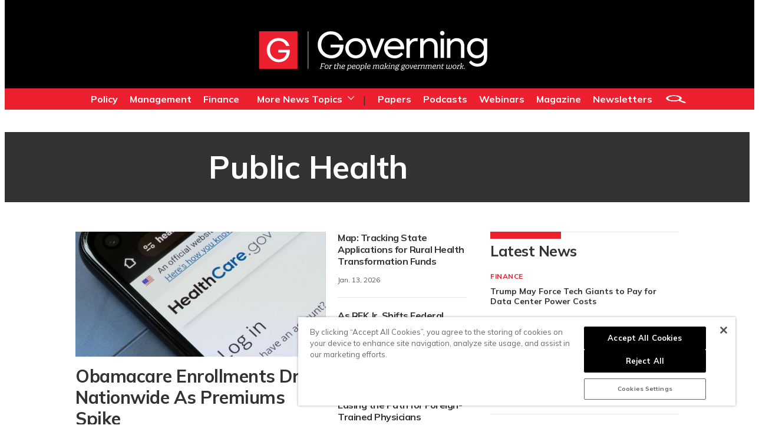

--- FILE ---
content_type: text/html;charset=UTF-8
request_url: https://www.governing.com/tag/public-health
body_size: 24198
content:
<!DOCTYPE html>
<html class="TagPage" lang="en">
<head>
    <meta charset="UTF-8">

    <meta property="og:title" content="Public Health">

    <meta property="og:url" content="https://www.governing.com/tag/public-health">


    <meta property="og:site_name" content="Governing">



    <meta property="og:type" content="website">

    
    <meta name="twitter:card" content="summary_large_image"/>
    
    
    
    
    

    
    
    <meta name="twitter:site" content="@GOVERNING"/>
    
    
    
    <meta name="twitter:title" content="Public Health"/>
    

    <meta property="fb:app_id" content="314190606794339">

<script type='text/javascript'>
    (function () {
        /** CONFIGURATION START **/
        var _sf_async_config = window._sf_async_config = (window._sf_async_config || {});

        _sf_async_config.uid = 46219;
        _sf_async_config.domain = 'governing.com';
        _sf_async_config.flickerControl = false;
        _sf_async_config.useCanonical = true;
        _sf_async_config.useCanonicalDomain = true;
        _sf_async_config.sections = 'Editorial';  //CHANGE THIS TO YOUR SECTION NAME(s)
        _sf_async_config.authors = '';    //CHANGE THIS TO YOUR AUTHOR NAME(s)
        /** CONFIGURATION END **/
        function loadChartbeat() {
            var e = document.createElement('script');
            var n = document.getElementsByTagName('script')[0];
            e.type = 'text/javascript';
            e.async = true;
            e.src = '//static.chartbeat.com/js/chartbeat.js';
            n.parentNode.insertBefore(e, n);
        }
        loadChartbeat();
    })();
</script>
<style type="text/css">:root {
  --color-primary: #ed202f;
  --color-secondary: #000000;

  --color-primary-text: #333333;
  --color-primary-text-inverse: #ffffff;
  --color-secondary-text: #ffffff;
  --color-secondary-text-inverse: #ffffff;
  --color-tertiary-text: #999999;
  --color-tertiary-inverse: #ffffff;
  --color-site-bg: #ffffff;
  --color-border: #e6e6e6;

  --color-header-bg: #000000;
  --color-header-secondary-bg: #666666;
  --color-header-text: var(--color-primary-text-inverse);
  --color-header-border: #808080;

  --color-hat-bg: #000000;
  --color-hat-text: #ffffff;
  --color-hat-hv: #ffffff;

  --color-heading-bg: #808080;

  --color-footer-bg: #333333;
  --color-footer-bottom-bg: #000000;
  --color-footer-border: var(--color-primary);
  --color-footer-text: var(--color-primary-text-inverse);

  --color-footer-bottom-text: var(--color-primary-text-inverse);

  --color-banner-bg: #950c16;
  --color-banner-text: #ffffff;
  --color-banner-link-text: var(--color-primary-text-inverse);

  --color-link-text: var(--color-primary-text);
  --color-link-text-hover: var(--color-primary);

  --color-button-bg: #ed202f;
  --color-button-hover-bg: #FFFFFF;
  --color-button-hover-text: var(--color-primary);
  --color-button-border: var(--color-primary);
  --color-button-text: #ffffff;

  --color-inverse-button-bg: var(--color-button-text);
  --color-inverse-button-hover-bg: var(--color-button-bg);
  --color-inverse-button-hover-text: var(--color-button-text);
  --color-inverse-button-border: var(--color-button-border);
  --color-inverse-button-text: var(--color-button-bg);

  --color-list-title:  var(--color-primary-text);
  --color-list-border: var(--color-border);
  --color-category-text: var(--color-primary);

  --color-news-text: #000000;
  --color-news-bg: #cccccc;
  --color-news-button-text: var(--color-button-text);
  --color-news-button-color: #ed202f;
  --color-news-button-hover-color: var(--color-button-hover-bg);
  --color-news-button-hover-text-color: var(--color-button-hover-text);

  --color-mobile-ad-text: var(--color-primary-text);
  --color-mobile-ad-bg: var(--color-primary);

  --color-page-body-link-text: #ed202f;

  --color-gray: #dddddd;
  --color-light-gray: #efefef;
  --color-dark-gray: #333333;
  --color-tw-gray: #a8a9ad;
  --color-governing-tan: #f5f5f6;
  --color-tw-blue: #2c94f1;
}
</style>
    <style type="text/css">:root {
  --font-1: "Arial";
  --font-2: "Times";
}

body {
  --font-1: "Mulish";
  --font-2: "Droid Serif";

  --font-body: var(--font-1);

  --font-headline: var(----font-1);

  --font-list-title: var(----font-1);

  --font-promo-title: var(----font-1);
  --font-promo-description: var(----font-1);

  --font-rte-body: var(--font-2);

  --font-pull-quote: var(----font-2);
}
</style>
    <link data-cssvarsponyfill="true" class="Webpack-css" rel="stylesheet" href="https://erepublic.brightspotcdn.com/resource/00000178-1345-dc1a-a7fd-9f55b8d10000/styleguide/All.min.77f55c73a25e69f70f51dd49358cc00e.gz.css"><style>.SearchResultsModule-query {
    border: 1px solid #7f8b91;
}
.Enhancement-item iframe {
    max-width: 100%;
}
.Page-oneColumn main ul li {
	margin-left: 30px;
    text-align: left;
}
.Page-oneColumn .cms-textAlign-left {
	text-align: left;
}</style>
<style>.GoogleDfpMobileAd {
background-color: #f9f9f9;
}

.GoogleDfpMobileAd-close svg {
    stroke: #132934;
}</style>
<style>.TakeOver {
  background-color: rgba(0,0,0,.85);
}
.Page-body[data-header-hat="true"][data-billboard="true"] .Page-header-hat {
    z-index: 9 !important;
}
.VideoPage[data-no-aside] .RichTextBody, .VideoPage[data-no-aside] .RichTextSponsored {
	padding: 0 !important;
}
@media only screen and (min-width: 1280px) {
      body {
        --headerHeight: 146px;
      }
      .Page-body[data-header-hat="true"][data-billboard="true"] {
        padding-top: 476px;
      }
}
.Page-content {
      overflow-x: unset !important;
}
.Page-body[data-header-hat="true"][data-billboard="true"] .Page-billboard {
  background: #333333;
}

bsp-header:not([data-desktop-burger-menu="true"]) .NavigationItem-items {
	top: 36px;
}
.ArticlePage-MicrositeHeader[data-no-bg],
.Page-heading {
	background: #333;
}

.SectionPage [data-no-nav] .Page-heading {
	margin-bottom: 40px;
}

.ArticlePage-MicrositeHeader[data-no-bg] .Page-heading-title,
.ArticlePage-MicrositeHeader[data-no-bg] .Page-heading-subHeading,
.Page-heading .Page-heading-title,
.Page-heading .Page-heading-subHeading {
  color: var(--color-primary-text-inverse);
}

.Page-heading-title,
.Page-heading-subHeading {
	width: 50%
}

.Page-heading-content .SocialBar {
  display: none;
}

.Page-heading-content {
    max-width: none;
    text-align: left;
    padding-bottom: 30px;
    flex-direction: unset;
}

ol.ListB-items {
    padding: 0;
    line-height: 1.25;
}

@media only screen and (min-width: 768px) {
    .Page-heading-content {
        padding-left: 50px;
        padding-right: 50px;
    }
}

@media only screen and (min-width: 1280px) {
    .Page-heading-content {
        padding-left: 60px;
        padding-right: 60px;
    }
    .NavigationItem.has-menu {
        margin-right: 10px;
    }
    .NavigationItem.has-menu::after {
        content: "|";
    }
    .NavigationItem-more {
        margin-right: 5px;
    }
    .Page-body:not([data-take-over="true"]) .Page-header-bar {
        padding: 0 !important;
        display: block;
    }
}

@media only screen and (min-width:1360px) {
    .Page-heading-content {
        padding-left:calc(50% - 600px);
        padding-right:calc(50% - 600px)
    }
    .Page-body[data-header-hat="true"] .Page-header-hat {
        display: block;
    }
}

.Page-header-menu-trigger{
	z-index: 9999;
}
.Page-header-bar-logo img {
    max-width: 300px !important;
    width: auto;
    margin: 0 auto !important;
}
bsp-header:not([data-desktop-burger-menu="true"]) .Navigation {
	height: auto;
    background: var(--color-primary);
    margin: 20px 0 0;
}
.Navigation-items {
    width: auto;
    margin: 0 auto;
}
.NavigationItem-text {
	text-transform: none !important;
	letter-spacing: 0 !important;
}
.NavigationItem-text a {
	padding: 10px !important;
}
.NavigationItem-text a:hover,
.NavigationItem-text span:hover {
	color: var(--color-secondary);
    border-bottom: 5px solid transparent;
}
 .Navigation > .Navigation-items > .Navigation-items-item:first-child {
    margin-left: 0;
 }
.Navigation-items > .Navigation-items-item:last-child > .NavigationItem > .NavigationItem-text > a {
    content: url(https://erepublic.brightspotcdn.com/9e/1e/a456df1f49acae5ed321065acc6d/search-icon.png);
    height: 41px;
    width: auto;
    padding: 7px 20px;
}
.Page-aside .RichTextBody, .Page-aside .RichTextSponsored {
    --font: var(--font-rte-body);
    font-family: var(--font,var(--font-1));
    font-size: var(--description-2);
    line-height: 1.25;
    --font: var(--font-promo-description);
    font-weight: 300;
}
.Page-aside .RichTextBody b, .Page-aside .RichTextSponsored b {
    font-weight: 900;
}
.Enhancement[data-align-center] {
	margin: 0 !important;
}
.Enhancement .Enhancement-item > :first-child {
	margin: 30px 0;
    display: block;
}
.Page-header-subhat .HatNavigation {
    background-color: #fff;
    border-bottom: 1px solid var(--color-border);
}
.Page-header-subhat .HatNavigation .HatNavigation-items-item a.NavigationLink {
	color: #000;
}
.Page-header-subhat .HatNavigation .HatNavigation-items-item a.NavigationLink:hover {
	color: #256efd;
}
.Page-byline {
	font-size: 1.4rem;
}
.Page-byline .Page-authors {
	font-weight: 700;
}
.Promo-media .Link img {
	margin: auto;
}
.Page-tags a {
    border: none;
    padding: 0;
    min-width: auto;
    margin-right: 5px;
}
.Page-tags a:hover {
    background: none;
    color: #000;
    border: none;
}
.Page-tags a::after {
    content: ",";
}
.Page-tags a:last-child::after {
	content: none;
}
[data-toggle-header="hamburger-menu"] .Page-header-hamburger-menu {
    background: rgba(0,0,0,.9);
}
bsp-header .Page-header-hamburger-menu .Navigation {
    margin: 0;
    background: transparent;
}
.RichTextBody p a[data-as-button] {
	--font: var(--font,var(--font-1));
}
@media screen and (max-width: 767px) {
	.Page-body[data-header-hat="true"] .Page-header-hat {
        display: none;
    }
    .Page-heading-content {
      display: block;
      padding: 30px 40px 40px;
    }
    .Page-heading-title,
    .Page-heading-subHeading {
        width: 100%
    }
}
@media screen and (max-width: 1279px) {
    .Page-body[data-header-hat="true"] {
      	padding-top: 0;
    }
    .Page-header, .Page-header-hat {
		position: inherit;
    }
    .Page-body[data-header-hat="true"] .Page-header-hat {
    	display: none;
    }
    .Page-header-bar {
      display: flex;
    }
    .Page-header-bar-logo {
    	margin-left: -58px;
  	}
    .NavigationItem-text a {
      	padding: 20px !important;
    }
    .Navigation-items > .Navigation-items-item:last-child > .NavigationItem > .NavigationItem-text > a {
        content: normal;
        height: auto;
        padding: 20px;
        width: auto;
    }
}
@media only screen and (min-width: 1280px) {
    .Page-header-bar-logo img {
        max-width: 400px !important;
    }
}</style>
<meta name="viewport" content="width=device-width, initial-scale=1, minimum-scale=1, maximum-scale=5"><title>Public Health</title><link rel="canonical" href="https://www.governing.com/tag/public-health"><meta name="brightspot.contentId" content="00000179-57da-db41-ab7d-5ffa94950000"><link rel="apple-touch-icon"sizes="180x180"href="/apple-touch-icon.png"><link rel="icon"type="image/png"href="/favicon-32x32.png"><link rel="icon"type="image/png"href="/favicon-16x16.png"><link type="application/rss+xml" rel="alternate" title="Public Health" href="https://www.governing.com/tag/public-health.rss"><script type="application/ld+json">{"@context":"http://schema.org","@type":"WebPage","url":"https://www.governing.com/tag/public-health","publisher":{"@type":"Organization","name":"Governing","logo":{"@type":"ImageObject","url":"https://erepublic.brightspotcdn.com/36/b8/c9560d464d9d836ece5571e1dbe4/governing-rev-2024.svg"}},"name":"Public Health"}</script>

    
    
    <meta name="brightspot.cached" content="false">

    <!--  Tiny Rich Text Editor  -->
    <script src="https://cdn.tiny.cloud/1/p94feg18soy8tkaiy2yfbhinp3agqij3cvjh5wz5g751roh5/tinymce/5/tinymce.min.js" referrerpolicy="origin"></script>

    <!-- Load the site id in order to track the insider locales -->
    <script>
        const SITE_ID = "00000178-600f-dbc5-adf8-760f9e1c0000";
    </script>

    <!-- this will add webcomponent polyfills based on browsers. As of 04/29/21 still needed for IE11 and Safari -->
    <script src="https://erepublic.brightspotcdn.com/resource/00000178-1345-dc1a-a7fd-9f55b8d10000/webcomponents-loader/webcomponents-loader.ce44f83d1399e8dd41e607b70e0642c9.gz.js"></script>
    <script>
        /**
            This allows us to load the IE polyfills via feature detection so that they do not load
            needlessly in the browsers that do not need them. It also ensures they are loaded
            non async so that they load before the rest of our JS.
        */
        var head = document.getElementsByTagName('head')[0];
        if (!window.CSS || !window.CSS.supports || !window.CSS.supports('--fake-var', 0)) {
            var script = document.createElement('script');
            script.setAttribute('src', "/styleguide/util/IEPolyfills.js");
            script.setAttribute('type', 'text/javascript');
            script.async = false;
            head.appendChild(script);
        }
    </script>
    <script src="https://erepublic.brightspotcdn.com/resource/00000178-1345-dc1a-a7fd-9f55b8d10000/styleguide/All.min.f90010eeb1a5e339d9fa61617a902071.gz.js" async></script><script async="async" src="https://www.googletagservices.com/tag/js/gpt.js"></script>

<script type="text/javascript">
    // Google tag setup
    var googletag = googletag || {};
    googletag.cmd = googletag.cmd || [];

    googletag.cmd.push(function () {
        googletag.pubads().enableSingleRequest()
        googletag.pubads().enableAsyncRendering()
        googletag.pubads().collapseEmptyDivs(true)
        googletag.pubads().disableInitialLoad()

        googletag.pubads().enableLazyLoad({
            fetchMarginPercent: 130,  // Fetch slots within 1.3 viewports.
            renderMarginPercent: 130,  // Render slots within 1.3 viewports.
            mobileScaling: 2.0  // Double the above values on mobile.
        })

        googletag.enableServices()
    })

    // setup of ad slots
    var dfpAdSlotsObject = {}
    var dfpAdSlots = []
    var staticAdSlots = []
</script>

    <script async src="https://www.googletagmanager.com/gtag/js?id=G-CDH3GT31EN"></script>
    <script>
    window.dataLayer = window.dataLayer || [];
    function gtag(){dataLayer.push(arguments);}
    gtag('js', new Date());

    gtag('config', 'G-CDH3GT31EN');
    </script>

<script>

  window.fbAsyncInit = function() {
      FB.init({
          
              appId : '314190606794339',
          
          xfbml : true,
          version : 'v2.9'
      });
  };

  (function(d, s, id){
     var js, fjs = d.getElementsByTagName(s)[0];
     if (d.getElementById(id)) {return;}
     js = d.createElement(s); js.id = id;
     js.src = "//connect.facebook.net/en_US/sdk.js";
     fjs.parentNode.insertBefore(js, fjs);
   }(document, 'script', 'facebook-jssdk'));
</script>
<script></script>
<!-- Start of HubSpot Embed Code -->
<script type="text/javascript" id="hs-script-loader" async defer src="//js.hs-scripts.com/20544071.js"></script>
<!-- End of HubSpot Embed Code -->
<script></script>
<script><!-- Google Tag Manager -->
<script>(function(w,d,s,l,i){w[l]=w[l]||[];w[l].push({'gtm.start':
new Date().getTime(),event:'gtm.js'});var f=d.getElementsByTagName(s)[0],
j=d.createElement(s),dl=l!='dataLayer'?'&l='+l:'';j.async=true;j.src=
'https://www.googletagmanager.com/gtm.js?id='+i+dl;f.parentNode.insertBefore(j,f);
})(window,document,'script','dataLayer','GTM-TVN324XG');</script>
<!-- End Google Tag Manager --></script>
<script>(function() {
var zi = document.createElement('script');
zi.type = 'text/javascript';
zi.async = true;
zi.referrerPolicy = 'unsafe-url';
zi.src = 'https://ws.zoominfo.com/pixel/V7r0HzlCQUArWRwN8iX0';
var s = document.getElementsByTagName('script')[0];
s.parentNode.insertBefore(zi, s);
})();</script>
<script></script>
<!-- OneTrust Cookies Consent Notice start for governing.com -->
<script src="https://cdn.cookielaw.org/scripttemplates/otSDKStub.js"  type="text/javascript" charset="UTF-8" data-domain-script="5ebab348-b48c-4248-be11-a88c22078eed" ></script>
<script type="text/javascript">
function OptanonWrapper() { }
</script>
<!-- OneTrust Cookies Consent Notice end for governing.com -->
<script></script>
<script>(function(h,o,t,j,a,r){
    h.hj=h.hj||function(){(h.hj.q=h.hj.q||[]).push(arguments)};
    h._hjSettings={hjid:3518620,hjsv:6};
    a=o.getElementsByTagName('head')[0];
    r=o.createElement('script');r.async=1;
    r.src=t+h._hjSettings.hjid+j+h._hjSettings.hjsv;
    a.appendChild(r);
})(window,document,'https://static.hotjar.com/c/hotjar-','.js?sv=');</script>
<script>function docReady(fn) {
    // see if DOM is already available
    if (document.readyState === "complete" || document.readyState === "interactive") {
        // call on next available tick
        setTimeout(fn, 1);
    } else {
        document.addEventListener("DOMContentLoaded", fn);
    }
} 

function fixGate() {
    document.querySelector('.Gated-Overlay-Container').setAttribute('style', 'max-height:fit-content');
}

docReady(fixGate);</script>
<script><!-- Chartbeat Conversion -->
    (function(w,d,s,c,u){
	var qf=function(e,a){(w[c].q=w[c].q||[]).push([e,a]);};w[c]=w[c]||qf;
	var st=d.createElement(s);
	var fs=d.getElementsByTagName(s)[0];
	st.async=1;st.src=u;fs.parentNode.insertBefore(st,fs);
    })(window,document,'script','chartbeat','https://static.chartbeat.com/js/subscriptions.js');
<!-- End Chartbeat Conversion --></script>
<script>
        var link = document.createElement('link');
        link.setAttribute('href', '//fonts.googleapis.com/css?family=Mulish:300,400,700|Droid Serif:300,400,700');
        var relList = link.relList;

        if (relList && relList.supports('preload')) {
            link.setAttribute('as', 'style');
            link.setAttribute('rel', 'preload');
            link.setAttribute('onload', 'this.rel="stylesheet"');
            link.setAttribute('crossorigin', 'anonymous');
        } else {
            link.setAttribute('rel', 'stylesheet');
        }

        head.appendChild(link);
    </script>
</head>

<body class="Page-body"





    data-header-hat="true"





>
    <!-- Putting icons here, so we don't have to include in a bunch of -body hbs's -->
<svg xmlns="http://www.w3.org/2000/svg" style="display:none" id="iconsMap">
    <symbol id="mono-icon-facebook" viewBox="0 0 10 19">
        <path fill-rule="evenodd"
            d="M2.707 18.25V10.2H0V7h2.707V4.469c0-1.336.375-2.373 1.125-3.112C4.582.62 5.578.25 6.82.25c1.008 0 1.828.047 2.461.14v2.848H7.594c-.633 0-1.067.14-1.301.422-.188.235-.281.61-.281 1.125V7H9l-.422 3.2H6.012v8.05H2.707z">
        </path>
    </symbol>
    <symbol id="mono-icon-instagram" viewBox="0 0 17 17">
        <g>
            <path fill-rule="evenodd"
                d="M8.281 4.207c.727 0 1.4.182 2.022.545a4.055 4.055 0 0 1 1.476 1.477c.364.62.545 1.294.545 2.021 0 .727-.181 1.4-.545 2.021a4.055 4.055 0 0 1-1.476 1.477 3.934 3.934 0 0 1-2.022.545c-.726 0-1.4-.182-2.021-.545a4.055 4.055 0 0 1-1.477-1.477 3.934 3.934 0 0 1-.545-2.021c0-.727.182-1.4.545-2.021A4.055 4.055 0 0 1 6.26 4.752a3.934 3.934 0 0 1 2.021-.545zm0 6.68a2.54 2.54 0 0 0 1.864-.774 2.54 2.54 0 0 0 .773-1.863 2.54 2.54 0 0 0-.773-1.863 2.54 2.54 0 0 0-1.864-.774 2.54 2.54 0 0 0-1.863.774 2.54 2.54 0 0 0-.773 1.863c0 .727.257 1.348.773 1.863a2.54 2.54 0 0 0 1.863.774zM13.45 4.03c-.023.258-.123.48-.299.668a.856.856 0 0 1-.65.281.913.913 0 0 1-.668-.28.913.913 0 0 1-.281-.669c0-.258.094-.48.281-.668a.913.913 0 0 1 .668-.28c.258 0 .48.093.668.28.187.188.281.41.281.668zm2.672.95c.023.656.035 1.746.035 3.269 0 1.523-.017 2.62-.053 3.287-.035.668-.134 1.248-.298 1.74a4.098 4.098 0 0 1-.967 1.53 4.098 4.098 0 0 1-1.53.966c-.492.164-1.072.264-1.74.3-.668.034-1.763.052-3.287.052-1.523 0-2.619-.018-3.287-.053-.668-.035-1.248-.146-1.74-.334a3.747 3.747 0 0 1-1.53-.931 4.098 4.098 0 0 1-.966-1.53c-.164-.492-.264-1.072-.299-1.74C.424 10.87.406 9.773.406 8.25S.424 5.63.46 4.963c.035-.668.135-1.248.299-1.74.21-.586.533-1.096.967-1.53A4.098 4.098 0 0 1 3.254.727c.492-.164 1.072-.264 1.74-.3C5.662.394 6.758.376 8.281.376c1.524 0 2.62.018 3.287.053.668.035 1.248.135 1.74.299a4.098 4.098 0 0 1 2.496 2.496c.165.492.27 1.078.317 1.757zm-1.687 7.91c.14-.399.234-1.032.28-1.899.024-.515.036-1.242.036-2.18V7.689c0-.961-.012-1.688-.035-2.18-.047-.89-.14-1.524-.281-1.899a2.537 2.537 0 0 0-1.512-1.511c-.375-.14-1.008-.235-1.899-.282a51.292 51.292 0 0 0-2.18-.035H7.72c-.938 0-1.664.012-2.18.035-.867.047-1.5.141-1.898.282a2.537 2.537 0 0 0-1.512 1.511c-.14.375-.234 1.008-.281 1.899a51.292 51.292 0 0 0-.036 2.18v1.125c0 .937.012 1.664.036 2.18.047.866.14 1.5.28 1.898.306.726.81 1.23 1.513 1.511.398.141 1.03.235 1.898.282.516.023 1.242.035 2.18.035h1.125c.96 0 1.687-.012 2.18-.035.89-.047 1.523-.141 1.898-.282.726-.304 1.23-.808 1.512-1.511z">
            </path>
        </g>
    </symbol>
    <symbol id="mono-icon-mailto" viewBox="0 0 512 512">
        <g>
            <path
                d="M67,148.7c11,5.8,163.8,89.1,169.5,92.1c5.7,3,11.5,4.4,20.5,4.4c9,0,14.8-1.4,20.5-4.4c5.7-3,158.5-86.3,169.5-92.1
                c4.1-2.1,11-5.9,12.5-10.2c2.6-7.6-0.2-10.5-11.3-10.5H257H65.8c-11.1,0-13.9,3-11.3,10.5C56,142.9,62.9,146.6,67,148.7z">
            </path>
            <path d="M455.7,153.2c-8.2,4.2-81.8,56.6-130.5,88.1l82.2,92.5c2,2,2.9,4.4,1.8,5.6c-1.2,1.1-3.8,0.5-5.9-1.4l-98.6-83.2
                c-14.9,9.6-25.4,16.2-27.2,17.2c-7.7,3.9-13.1,4.4-20.5,4.4c-7.4,0-12.8-0.5-20.5-4.4c-1.9-1-12.3-7.6-27.2-17.2l-98.6,83.2
                c-2,2-4.7,2.6-5.9,1.4c-1.2-1.1-0.3-3.6,1.7-5.6l82.1-92.5c-48.7-31.5-123.1-83.9-131.3-88.1c-8.8-4.5-9.3,0.8-9.3,4.9
                c0,4.1,0,205,0,205c0,9.3,13.7,20.9,23.5,20.9H257h185.5c9.8,0,21.5-11.7,21.5-20.9c0,0,0-201,0-205
                C464,153.9,464.6,148.7,455.7,153.2z"></path>
        </g>
    </symbol>
    <symbol id="mono-icon-print" viewBox="0 0 12 12">
        <g fill-rule="evenodd">
            <path fill-rule="nonzero"
                d="M9 10V7H3v3H1a1 1 0 0 1-1-1V4a1 1 0 0 1 1-1h10a1 1 0 0 1 1 1v3.132A2.868 2.868 0 0 1 9.132 10H9zm.5-4.5a1 1 0 1 0 0-2 1 1 0 0 0 0 2zM3 0h6v2H3z">
            </path>
            <path d="M4 8h4v4H4z"></path>
        </g>
    </symbol>
    <symbol id="mono-icon-copylink" viewBox="0 0 12 12">
        <g fill-rule="evenodd">
            <path
                d="M10.199 2.378c.222.205.4.548.465.897.062.332.016.614-.132.774L8.627 6.106c-.187.203-.512.232-.75-.014a.498.498 0 0 0-.706.028.499.499 0 0 0 .026.706 1.509 1.509 0 0 0 2.165-.04l1.903-2.06c.37-.398.506-.98.382-1.636-.105-.557-.392-1.097-.77-1.445L9.968.8C9.591.452 9.03.208 8.467.145 7.803.072 7.233.252 6.864.653L4.958 2.709a1.509 1.509 0 0 0 .126 2.161.5.5 0 1 0 .68-.734c-.264-.218-.26-.545-.071-.747L7.597 1.33c.147-.16.425-.228.76-.19.353.038.71.188.931.394l.91.843.001.001zM1.8 9.623c-.222-.205-.4-.549-.465-.897-.062-.332-.016-.614.132-.774l1.905-2.057c.187-.203.512-.232.75.014a.498.498 0 0 0 .706-.028.499.499 0 0 0-.026-.706 1.508 1.508 0 0 0-2.165.04L.734 7.275c-.37.399-.506.98-.382 1.637.105.557.392 1.097.77 1.445l.91.843c.376.35.937.594 1.5.656.664.073 1.234-.106 1.603-.507L7.04 9.291a1.508 1.508 0 0 0-.126-2.16.5.5 0 0 0-.68.734c.264.218.26.545.071.747l-1.904 2.057c-.147.16-.425.228-.76.191-.353-.038-.71-.188-.931-.394l-.91-.843z">
            </path>
            <path d="M8.208 3.614a.5.5 0 0 0-.707.028L3.764 7.677a.5.5 0 0 0 .734.68L8.235 4.32a.5.5 0 0 0-.027-.707">
            </path>
        </g>
    </symbol>
    <symbol id="mono-icon-linkedin" viewBox="0 0 14 14" id=".9923718607351608" xmlns="http://www.w3.org/2000/svg">
        <path
            d="M9.245 7.318c-.704 0-1.273.57-1.273 1.273v4.454H4.79s.038-7.636 0-8.272h3.182v.945s.985-.919 2.507-.919c1.884 0 3.22 1.364 3.22 4.012v4.234h-3.182V8.591c0-.703-.57-1.273-1.272-1.273zM1.92 3.5h-.018C.94 3.5.318 2.748.318 1.921.318 1.075.96.386 1.94.386s1.583.712 1.603 1.557c0 .828-.622 1.557-1.622 1.557zm1.597 9.545H.336V4.773h3.181v8.272z"
            fill-rule="evenodd" />
    </symbol>
    <symbol id="mono-icon-pinterest" viewBox="0 0 512 512">
        <g>
            <path d="M256,32C132.3,32,32,132.3,32,256c0,91.7,55.2,170.5,134.1,205.2c-0.6-15.6-0.1-34.4,3.9-51.4
                c4.3-18.2,28.8-122.1,28.8-122.1s-7.2-14.3-7.2-35.4c0-33.2,19.2-58,43.2-58c20.4,0,30.2,15.3,30.2,33.6
                c0,20.5-13.1,51.1-19.8,79.5c-5.6,23.8,11.9,43.1,35.4,43.1c42.4,0,71-54.5,71-119.1c0-49.1-33.1-85.8-93.2-85.8
                c-67.9,0-110.3,50.7-110.3,107.3c0,19.5,5.8,33.3,14.8,43.9c4.1,4.9,4.7,6.9,3.2,12.5c-1.1,4.1-3.5,14-4.6,18
                c-1.5,5.7-6.1,7.7-11.2,5.6c-31.3-12.8-45.9-47-45.9-85.6c0-63.6,53.7-139.9,160.1-139.9c85.5,0,141.8,61.9,141.8,128.3
                c0,87.9-48.9,153.5-120.9,153.5c-24.2,0-46.9-13.1-54.7-27.9c0,0-13,51.6-15.8,61.6c-4.7,17.3-14,34.5-22.5,48
                c20.1,5.9,41.4,9.2,63.5,9.2c123.7,0,224-100.3,224-224C480,132.3,379.7,32,256,32z"></path>
        </g>
    </symbol>
    <symbol id="mono-icon-tumblr" viewBox="0 0 512 512">
        <g>
            <path d="M321.2,396.3c-11.8,0-22.4-2.8-31.5-8.3c-6.9-4.1-11.5-9.6-14-16.4c-2.6-6.9-3.6-22.3-3.6-46.4V224h96v-64h-96V48h-61.9
                c-2.7,21.5-7.5,44.7-14.5,58.6c-7,13.9-14,25.8-25.6,35.7c-11.6,9.9-25.6,17.9-41.9,23.3V224h48v140.4c0,19,2,33.5,5.9,43.5
                c4,10,11.1,19.5,21.4,28.4c10.3,8.9,22.8,15.7,37.3,20.5c14.6,4.8,31.4,7.2,50.4,7.2c16.7,0,30.3-1.7,44.7-5.1
                c14.4-3.4,30.5-9.3,48.2-17.6v-65.6C363.2,389.4,342.3,396.3,321.2,396.3z"></path>
        </g>
    </symbol>
    <symbol id="mono-icon-twitter" viewBox="0 0 512 512">
        <g>
            <path fill-rule="evenodd"
                d="M389.2 48h70.6L305.6 224.2 487 464H345L233.7 318.6 106.5 464H35.8L200.7 275.5 26.8 48H172.4L272.9 180.9 389.2 48zM364.4 421.8h39.1L151.1 88h-42L364.4 421.8z">
            </path>

        </g>
    </symbol>
    <symbol id="mono-icon-youtube" viewBox="0 0 512 512">
        <g>
            <path fill-rule="evenodd" d="M508.6,148.8c0-45-33.1-81.2-74-81.2C379.2,65,322.7,64,265,64c-3,0-6,0-9,0s-6,0-9,0c-57.6,0-114.2,1-169.6,3.6
                c-40.8,0-73.9,36.4-73.9,81.4C1,184.6-0.1,220.2,0,255.8C-0.1,291.4,1,327,3.4,362.7c0,45,33.1,81.5,73.9,81.5
                c58.2,2.7,117.9,3.9,178.6,3.8c60.8,0.2,120.3-1,178.6-3.8c40.9,0,74-36.5,74-81.5c2.4-35.7,3.5-71.3,3.4-107
                C512.1,220.1,511,184.5,508.6,148.8z M207,353.9V157.4l145,98.2L207,353.9z"></path>
        </g>
    </symbol>

    <symbol id="icon-magnify" viewBox="0 0 30 30" id=".02232631230241955" xmlns="http://www.w3.org/2000/svg">
        <path
            d="M21.876 18.281l-.314.548L30 27.343 27.343 30l-8.437-8.516-.546.392c-2.083 1.3-4.245 1.951-6.486 1.951-3.28 0-6.08-1.171-8.398-3.515C1.16 17.968 0 15.156 0 11.874c0-3.28 1.159-6.08 3.476-8.398C5.794 1.16 8.595 0 11.876 0c3.282 0 6.079 1.159 8.398 3.476 2.318 2.318 3.477 5.119 3.477 8.4a11.786 11.786 0 0 1-1.875 6.405zm-3.36-13.046c-1.823-1.824-4.037-2.736-6.642-2.736-2.604 0-4.818.912-6.639 2.736-1.824 1.822-2.736 4.035-2.736 6.64 0 2.606.912 4.818 2.736 6.64 1.822 1.823 4.035 2.734 6.64 2.734 2.606 0 4.818-.91 6.64-2.733 1.876-1.875 2.813-4.088 2.813-6.642 0-2.55-.937-4.764-2.812-6.639z"
            fill-rule="evenodd" />
    </symbol>

    <symbol id="burger-menu" viewBox="0 0 14 10">
        <g>
            <path fill-rule="evenodd" d="M0 5.5v-1h14v1H0zM0 1V0h14v1H0zm0 9V9h14v1H0z"></path>
        </g>
    </symbol>
    <symbol id="close-x" viewBox="0 0 14 14"  xmlns="http://www.w3.org/2000/svg">
        <g>
            <path fill-rule="nonzero"
                d="M6.336 7L0 .664.664 0 7 6.336 13.336 0 14 .664 7.664 7 14 13.336l-.664.664L7 7.664.664 14 0 13.336 6.336 7z">
            </path>
        </g>
    </symbol>
    <symbol id="share-more-arrow" viewBox="0 0 512 512" style="enable-background:new 0 0 512 512;">
        <g>
            <g>
                <path
                    d="M512,241.7L273.643,3.343v156.152c-71.41,3.744-138.015,33.337-188.958,84.28C30.075,298.384,0,370.991,0,448.222v60.436
                    l29.069-52.985c45.354-82.671,132.173-134.027,226.573-134.027c5.986,0,12.004,0.212,18.001,0.632v157.779L512,241.7z
                    M255.642,290.666c-84.543,0-163.661,36.792-217.939,98.885c26.634-114.177,129.256-199.483,251.429-199.483h15.489V78.131
                    l163.568,163.568L304.621,405.267V294.531l-13.585-1.683C279.347,291.401,267.439,290.666,255.642,290.666z">
                </path>
            </g>
        </g>
    </symbol>
    <symbol id="chevron" viewBox="0 0 100 100">
        <g>
            <path
                d="M22.4566257,37.2056786 L-21.4456527,71.9511488 C-22.9248661,72.9681457 -24.9073712,72.5311671 -25.8758148,70.9765924 L-26.9788683,69.2027424 C-27.9450684,67.6481676 -27.5292733,65.5646602 -26.0500598,64.5484493 L20.154796,28.2208967 C21.5532435,27.2597011 23.3600078,27.2597011 24.759951,28.2208967 L71.0500598,64.4659264 C72.5292733,65.4829232 72.9450684,67.5672166 71.9788683,69.1217913 L70.8750669,70.8956413 C69.9073712,72.4502161 67.9241183,72.8848368 66.4449048,71.8694118 L22.4566257,37.2056786 Z"
                id="Transparent-Chevron"
                transform="translate(22.500000, 50.000000) rotate(90.000000) translate(-22.500000, -50.000000) "></path>
        </g>
    </symbol>

    <symbol id="chevron-left" viewBox="0 0 4 6">
        <svg xmlns="http://www.w3.org/2000/svg">
            <g fill="none" fill-rule="evenodd">
                <g fill="#333">
                    <g>
                        <path d="M3 2.667L.579.112c-.132-.15-.347-.15-.48 0-.132.149-.132.39 0 .54L3 4 5.907.644C6.036.49 6.03.25 5.894.104c-.136-.144-.35-.138-.48.015L3 2.667z" transform="translate(-278 -374) rotate(90 -46 328)"/>
                    </g>
                </g>
            </g>
        </svg>
    </symbol>

     <symbol id="chevron-up" viewBox="0 0 284.929 284.929" id=".23966926540656042" xmlns="http://www.w3.org/2000/svg">
        <path d="M282.082 195.285L149.028 62.24c-1.901-1.903-4.088-2.856-6.562-2.856s-4.665.953-6.567 2.856L2.856 195.285C.95 197.191 0 199.378 0 201.853c0 2.474.953 4.664 2.856 6.566l14.272 14.271c1.903 1.903 4.093 2.854 6.567 2.854s4.664-.951 6.567-2.854l112.204-112.202 112.208 112.209c1.902 1.903 4.093 2.848 6.563 2.848 2.478 0 4.668-.951 6.57-2.848l14.274-14.277c1.902-1.902 2.847-4.093 2.847-6.566.001-2.476-.944-4.666-2.846-6.569z"/>
     </symbol>

    <symbol id="chevron-down" viewBox="0 0 10 6" id=".6176193135071357" xmlns="http://www.w3.org/2000/svg">
        <path
            d="M5.108 4.088L.965.158a.587.587 0 0 0-.8 0 .518.518 0 0 0 0 .758L5.13 5.625 9.845.905a.517.517 0 0 0-.021-.758.588.588 0 0 0-.8.02l-3.916 3.92z"
            fill="#FFF" fill-rule="evenodd" />
    </symbol>

    <symbol id="chevron-up" viewBox="0 0 284.929 284.929" id=".23966926540656042" xmlns="http://www.w3.org/2000/svg">
        <path
            d="M282.082 195.285L149.028 62.24c-1.901-1.903-4.088-2.856-6.562-2.856s-4.665.953-6.567 2.856L2.856 195.285C.95 197.191 0 199.378 0 201.853c0 2.474.953 4.664 2.856 6.566l14.272 14.271c1.903 1.903 4.093 2.854 6.567 2.854s4.664-.951 6.567-2.854l112.204-112.202 112.208 112.209c1.902 1.903 4.093 2.848 6.563 2.848 2.478 0 4.668-.951 6.57-2.848l14.274-14.277c1.902-1.902 2.847-4.093 2.847-6.566.001-2.476-.944-4.666-2.846-6.569z" />
    </symbol>

    <symbol id="icon-arrow-down" viewBox="0 0 10 6" id=".6525395694941032" xmlns="http://www.w3.org/2000/svg">
        <path
            d="M5.108 4.088L.965.158a.587.587 0 0 0-.8 0 .518.518 0 0 0 0 .758L5.13 5.625 9.845.905a.517.517 0 0 0-.021-.758.588.588 0 0 0-.8.02l-3.916 3.92z"
            fill="inherit" fill-rule="evenodd" />
    </symbol>

    <symbol id="play-arrow" viewBox="0 0 30 30">
        <g fill-rule="evenodd">
            <path d="M9 9l12 6-12 6z"></path>
        </g>
    </symbol>
    <symbol id="grid" viewBox="0 0 32 32">
        <g>
            <path
                d="M6.4,5.7 C6.4,6.166669 6.166669,6.4 5.7,6.4 L0.7,6.4 C0.233331,6.4 0,6.166669 0,5.7 L0,0.7 C0,0.233331 0.233331,0 0.7,0 L5.7,0 C6.166669,0 6.4,0.233331 6.4,0.7 L6.4,5.7 Z M19.2,5.7 C19.2,6.166669 18.966669,6.4 18.5,6.4 L13.5,6.4 C13.033331,6.4 12.8,6.166669 12.8,5.7 L12.8,0.7 C12.8,0.233331 13.033331,0 13.5,0 L18.5,0 C18.966669,0 19.2,0.233331 19.2,0.7 L19.2,5.7 Z M32,5.7 C32,6.166669 31.766669,6.4 31.3,6.4 L26.3,6.4 C25.833331,6.4 25.6,6.166669 25.6,5.7 L25.6,0.7 C25.6,0.233331 25.833331,0 26.3,0 L31.3,0 C31.766669,0 32,0.233331 32,0.7 L32,5.7 Z M6.4,18.5 C6.4,18.966669 6.166669,19.2 5.7,19.2 L0.7,19.2 C0.233331,19.2 0,18.966669 0,18.5 L0,13.5 C0,13.033331 0.233331,12.8 0.7,12.8 L5.7,12.8 C6.166669,12.8 6.4,13.033331 6.4,13.5 L6.4,18.5 Z M19.2,18.5 C19.2,18.966669 18.966669,19.2 18.5,19.2 L13.5,19.2 C13.033331,19.2 12.8,18.966669 12.8,18.5 L12.8,13.5 C12.8,13.033331 13.033331,12.8 13.5,12.8 L18.5,12.8 C18.966669,12.8 19.2,13.033331 19.2,13.5 L19.2,18.5 Z M32,18.5 C32,18.966669 31.766669,19.2 31.3,19.2 L26.3,19.2 C25.833331,19.2 25.6,18.966669 25.6,18.5 L25.6,13.5 C25.6,13.033331 25.833331,12.8 26.3,12.8 L31.3,12.8 C31.766669,12.8 32,13.033331 32,13.5 L32,18.5 Z M6.4,31.3 C6.4,31.766669 6.166669,32 5.7,32 L0.7,32 C0.233331,32 0,31.766669 0,31.3 L0,26.3 C0,25.833331 0.233331,25.6 0.7,25.6 L5.7,25.6 C6.166669,25.6 6.4,25.833331 6.4,26.3 L6.4,31.3 Z M19.2,31.3 C19.2,31.766669 18.966669,32 18.5,32 L13.5,32 C13.033331,32 12.8,31.766669 12.8,31.3 L12.8,26.3 C12.8,25.833331 13.033331,25.6 13.5,25.6 L18.5,25.6 C18.966669,25.6 19.2,25.833331 19.2,26.3 L19.2,31.3 Z M32,31.3 C32,31.766669 31.766669,32 31.3,32 L26.3,32 C25.833331,32 25.6,31.766669 25.6,31.3 L25.6,26.3 C25.6,25.833331 25.833331,25.6 26.3,25.6 L31.3,25.6 C31.766669,25.6 32,25.833331 32,26.3 L32,31.3 Z"
                id=""></path>
        </g>
    </symbol>
    <symbol id="filter" viewBox="0 0 16 12">
        <path d="M0 2V0h16v2H0zm2.4 5V5h11.2v2H2.4zm2.4 5v-2h6.4v2H4.8z"></path>
    </symbol>
    <symbol id="icon-filter" viewBox="0 0 512 512">
        <path fill="currentColor"
            d="M487.976 0H24.028C2.71 0-8.047 25.866 7.058 40.971L192 225.941V432c0 7.831 3.821 15.17 10.237 19.662l80 55.98C298.02 518.69 320 507.493 320 487.98V225.941l184.947-184.97C520.021 25.896 509.338 0 487.976 0z">
        </path>
    </symbol>
    <symbol id="icon-radio-on" viewBox="0 0 24 24">
        <path fill="currentColor" fill-rule="nonzero"
            d="M12 7c-2.76 0-5 2.24-5 5s2.24 5 5 5 5-2.24 5-5-2.24-5-5-5zm0-5C6.48 2 2 6.48 2 12s4.48 10 10 10 10-4.48 10-10S17.52 2 12 2zm0 18c-4.42 0-8-3.58-8-8s3.58-8 8-8 8 3.58 8 8-3.58 8-8 8z" />
    </symbol>
    <symbol id="icon-radio-off" viewBox="0 0 24 24">
        <path fill="currentColor" fill-rule="nonzero"
            d="M12 2C6.48 2 2 6.48 2 12s4.48 10 10 10 10-4.48 10-10S17.52 2 12 2zm0 18c-4.42 0-8-3.58-8-8s3.58-8 8-8 8 3.58 8 8-3.58 8-8 8z" />
    </symbol>

    <symbol id="icon-calendar" viewBox="0 0 14 16" id=".5489925018784523" xmlns="http://www.w3.org/2000/svg">
        <path
            d="M4.625 9h-1.25A.376.376 0 0 1 3 8.625v-1.25C3 7.169 3.169 7 3.375 7h1.25c.206 0 .375.169.375.375v1.25A.376.376 0 0 1 4.625 9zM8 8.625v-1.25A.376.376 0 0 0 7.625 7h-1.25A.376.376 0 0 0 6 7.375v1.25c0 .206.169.375.375.375h1.25A.376.376 0 0 0 8 8.625zm3 0v-1.25A.376.376 0 0 0 10.625 7h-1.25A.376.376 0 0 0 9 7.375v1.25c0 .206.169.375.375.375h1.25A.376.376 0 0 0 11 8.625zm-3 3v-1.25A.376.376 0 0 0 7.625 10h-1.25a.376.376 0 0 0-.375.375v1.25c0 .206.169.375.375.375h1.25A.376.376 0 0 0 8 11.625zm-3 0v-1.25A.376.376 0 0 0 4.625 10h-1.25a.376.376 0 0 0-.375.375v1.25c0 .206.169.375.375.375h1.25A.376.376 0 0 0 5 11.625zm6 0v-1.25a.376.376 0 0 0-.375-.375h-1.25a.376.376 0 0 0-.375.375v1.25c0 .206.169.375.375.375h1.25a.376.376 0 0 0 .375-.375zM14 3.5v11a1.5 1.5 0 0 1-1.5 1.5h-11A1.5 1.5 0 0 1 0 14.5v-11A1.5 1.5 0 0 1 1.5 2H3V.375C3 .169 3.169 0 3.375 0h1.25C4.831 0 5 .169 5 .375V2h4V.375C9 .169 9.169 0 9.375 0h1.25c.206 0 .375.169.375.375V2h1.5A1.5 1.5 0 0 1 14 3.5zm-1.5 10.813V5h-11v9.313c0 .103.084.187.188.187h10.624a.188.188 0 0 0 .188-.188z"
            fill="currentColor" fill-rule="nonzero" />
    </symbol>
    <symbol id="icon-calendar" viewBox="0 0 14 16" id=".5489925018784523" xmlns="http://www.w3.org/2000/svg">
        <path
            d="M4.625 9h-1.25A.376.376 0 0 1 3 8.625v-1.25C3 7.169 3.169 7 3.375 7h1.25c.206 0 .375.169.375.375v1.25A.376.376 0 0 1 4.625 9zM8 8.625v-1.25A.376.376 0 0 0 7.625 7h-1.25A.376.376 0 0 0 6 7.375v1.25c0 .206.169.375.375.375h1.25A.376.376 0 0 0 8 8.625zm3 0v-1.25A.376.376 0 0 0 10.625 7h-1.25A.376.376 0 0 0 9 7.375v1.25c0 .206.169.375.375.375h1.25A.376.376 0 0 0 11 8.625zm-3 3v-1.25A.376.376 0 0 0 7.625 10h-1.25a.376.376 0 0 0-.375.375v1.25c0 .206.169.375.375.375h1.25A.376.376 0 0 0 8 11.625zm-3 0v-1.25A.376.376 0 0 0 4.625 10h-1.25a.376.376 0 0 0-.375.375v1.25c0 .206.169.375.375.375h1.25A.376.376 0 0 0 5 11.625zm6 0v-1.25a.376.376 0 0 0-.375-.375h-1.25a.376.376 0 0 0-.375.375v1.25c0 .206.169.375.375.375h1.25a.376.376 0 0 0 .375-.375zM14 3.5v11a1.5 1.5 0 0 1-1.5 1.5h-11A1.5 1.5 0 0 1 0 14.5v-11A1.5 1.5 0 0 1 1.5 2H3V.375C3 .169 3.169 0 3.375 0h1.25C4.831 0 5 .169 5 .375V2h4V.375C9 .169 9.169 0 9.375 0h1.25c.206 0 .375.169.375.375V2h1.5A1.5 1.5 0 0 1 14 3.5zm-1.5 10.813V5h-11v9.313c0 .103.084.187.188.187h10.624a.188.188 0 0 0 .188-.188z"
            fill="currentColor" fill-rule="nonzero" />
    </symbol>
</svg>



<div class="Page-header-wrap">
    
        <div class="Page-header-hat">
            <div class="HatNavigation" >
    
</div>

        </div>
    
    <bsp-header class="Page-header" data-nav-alignment="right"
                data-desktop-burger-menu="false"
                
    >
        <div class="Page-header-hamburger-menu">
            <div class="Page-header-hamburger-menu-wrapper">
                <div class="Page-header-hamburger-menu-content">
                    
                        <nav class="Navigation">
    
        <ul class="Navigation-items">
            
                <li class="Navigation-items-item" ><div class="NavigationItem " >
    <div class="NavigationItem-text">
        
            <a href="https://www.governing.com/policy" data-cms-ai="0">Policy</a>
        
        
    </div>

    
</div>
</li>
            
                <li class="Navigation-items-item" ><div class="NavigationItem " >
    <div class="NavigationItem-text">
        
            <a href="https://www.governing.com/management-and-administration" data-cms-ai="0">Management</a>
        
        
    </div>

    
</div>
</li>
            
                <li class="Navigation-items-item" ><div class="NavigationItem " >
    <div class="NavigationItem-text">
        
            <a href="https://www.governing.com/finance" data-cms-ai="0">Finance</a>
        
        
    </div>

    
</div>
</li>
            
                <li class="Navigation-items-item" ><div class="NavigationItem  has-menu" >
    <div class="NavigationItem-text">
        
            <span>More News Topics</span>
        
        
            <div class="NavigationItem-more">
                <button aria-label="More"><svg class="chevron"><use xlink:href="#chevron-down"></use></svg></button>
            </div>
        
    </div>

    
        <ul class="NavigationItem-items">
            
                
                    <li class="NavigationItem-items-item"><a class="NavigationLink" href="https://www.governing.com/urban" data-cms-ai="0">Housing and Urban Issues</a>
</li>
                
                    <li class="NavigationItem-items-item"><a class="NavigationLink" href="https://www.governing.com/infrastructure" data-cms-ai="0">Infrastructure</a>
</li>
                
                    <li class="NavigationItem-items-item"><a class="NavigationLink" href="https://www.governing.com/artificial-intelligence" data-cms-ai="0">Policy Spotlight: AI</a>
</li>
                
                    <li class="NavigationItem-items-item"><a class="NavigationLink" href="https://www.governing.com/politics" data-cms-ai="0">Politics</a>
</li>
                
                    <li class="NavigationItem-items-item"><a class="NavigationLink" href="https://www.governing.com/resilience" data-cms-ai="0">Resilience</a>
</li>
                
                    <li class="NavigationItem-items-item"><a class="NavigationLink" href="https://www.governing.com/transportation" data-cms-ai="0">Transportation</a>
</li>
                
                    <li class="NavigationItem-items-item"><a class="NavigationLink" href="https://www.governing.com/workforce" data-cms-ai="0">Workforce</a>
</li>
                
                    <li class="NavigationItem-items-item"><a class="NavigationLink" href="https://www.governing.com/quote" data-cms-ai="0">Government Quotes</a>
</li>
                
                    <li class="NavigationItem-items-item"><a class="NavigationLink" href="https://www.governing.com/number" data-cms-ai="0">News in Numbers</a>
</li>
                
            
        </ul>
    
</div>
</li>
            
                <li class="Navigation-items-item" ><div class="NavigationItem " >
    <div class="NavigationItem-text">
        
            <a href="https://papers.governing.com/?promo_code=topnav" target="_blank" data-cms-ai="0">Papers</a>
        
        
    </div>

    
</div>
</li>
            
                <li class="Navigation-items-item" ><div class="NavigationItem " >
    <div class="NavigationItem-text">
        
            <a href="https://www.governing.com/podcasts" data-cms-ai="0">Podcasts</a>
        
        
    </div>

    
</div>
</li>
            
                <li class="Navigation-items-item" ><div class="NavigationItem " >
    <div class="NavigationItem-text">
        
            <a href="https://webinars.governing.com/?promo_code=topnav" target="_blank" data-cms-ai="0">Webinars</a>
        
        
    </div>

    
</div>
</li>
            
                <li class="Navigation-items-item" ><div class="NavigationItem " >
    <div class="NavigationItem-text">
        
            <a href="https://www.governing.com/magazine" data-cms-ai="0">Magazine</a>
        
        
    </div>

    
</div>
</li>
            
                <li class="Navigation-items-item" ><div class="NavigationItem " >
    <div class="NavigationItem-text">
        
            <a href="https://newsletters.governing.com/?promo_code=topnav" target="_blank" data-cms-ai="0">Newsletters</a>
        
        
    </div>

    
</div>
</li>
            
                <li class="Navigation-items-item" ><div class="NavigationItem " >
    <div class="NavigationItem-text">
        
            <a href="https://www.governing.com/search" data-cms-ai="0">Search</a>
        
        
    </div>

    
</div>
</li>
            
        </ul>
    
</nav>

                    
                </div>
            </div>
        </div>

        <div class="Page-header-bar">
            <button class="Page-header-menu-trigger" aria-expanded="false"><svg class="burger-menu"><use xlink:href="#burger-menu"></use></svg><svg class="close-x"><use xlink:href="#close-x"></use></svg><span class="label">Menu</span></button>

            
                
                    <div class="Page-header-bar-logo"><a aria-label="home page" href="/" data-cms-ai="0"  >
    
        <img class="PageLogo-image" src="https://erepublic.brightspotcdn.com/36/b8/c9560d464d9d836ece5571e1dbe4/governing-rev-2024.svg" alt="governing-rev-2024.svg"/>
    
    </a>
</div>
                
            

            <div class="Page-header-navigation">
                
                    <nav class="Navigation">
    
        <ul class="Navigation-items">
            
                <li class="Navigation-items-item" ><div class="NavigationItem " >
    <div class="NavigationItem-text">
        
            <a href="https://www.governing.com/policy" data-cms-ai="0">Policy</a>
        
        
    </div>

    
</div>
</li>
            
                <li class="Navigation-items-item" ><div class="NavigationItem " >
    <div class="NavigationItem-text">
        
            <a href="https://www.governing.com/management-and-administration" data-cms-ai="0">Management</a>
        
        
    </div>

    
</div>
</li>
            
                <li class="Navigation-items-item" ><div class="NavigationItem " >
    <div class="NavigationItem-text">
        
            <a href="https://www.governing.com/finance" data-cms-ai="0">Finance</a>
        
        
    </div>

    
</div>
</li>
            
                <li class="Navigation-items-item" ><div class="NavigationItem  has-menu" >
    <div class="NavigationItem-text">
        
            <span>More News Topics</span>
        
        
            <div class="NavigationItem-more">
                <button aria-label="More"><svg class="chevron"><use xlink:href="#chevron-down"></use></svg></button>
            </div>
        
    </div>

    
        <ul class="NavigationItem-items">
            
                
                    <li class="NavigationItem-items-item"><a class="NavigationLink" href="https://www.governing.com/urban" data-cms-ai="0">Housing and Urban Issues</a>
</li>
                
                    <li class="NavigationItem-items-item"><a class="NavigationLink" href="https://www.governing.com/infrastructure" data-cms-ai="0">Infrastructure</a>
</li>
                
                    <li class="NavigationItem-items-item"><a class="NavigationLink" href="https://www.governing.com/artificial-intelligence" data-cms-ai="0">Policy Spotlight: AI</a>
</li>
                
                    <li class="NavigationItem-items-item"><a class="NavigationLink" href="https://www.governing.com/politics" data-cms-ai="0">Politics</a>
</li>
                
                    <li class="NavigationItem-items-item"><a class="NavigationLink" href="https://www.governing.com/resilience" data-cms-ai="0">Resilience</a>
</li>
                
                    <li class="NavigationItem-items-item"><a class="NavigationLink" href="https://www.governing.com/transportation" data-cms-ai="0">Transportation</a>
</li>
                
                    <li class="NavigationItem-items-item"><a class="NavigationLink" href="https://www.governing.com/workforce" data-cms-ai="0">Workforce</a>
</li>
                
                    <li class="NavigationItem-items-item"><a class="NavigationLink" href="https://www.governing.com/quote" data-cms-ai="0">Government Quotes</a>
</li>
                
                    <li class="NavigationItem-items-item"><a class="NavigationLink" href="https://www.governing.com/number" data-cms-ai="0">News in Numbers</a>
</li>
                
            
        </ul>
    
</div>
</li>
            
                <li class="Navigation-items-item" ><div class="NavigationItem " >
    <div class="NavigationItem-text">
        
            <a href="https://papers.governing.com/?promo_code=topnav" target="_blank" data-cms-ai="0">Papers</a>
        
        
    </div>

    
</div>
</li>
            
                <li class="Navigation-items-item" ><div class="NavigationItem " >
    <div class="NavigationItem-text">
        
            <a href="https://www.governing.com/podcasts" data-cms-ai="0">Podcasts</a>
        
        
    </div>

    
</div>
</li>
            
                <li class="Navigation-items-item" ><div class="NavigationItem " >
    <div class="NavigationItem-text">
        
            <a href="https://webinars.governing.com/?promo_code=topnav" target="_blank" data-cms-ai="0">Webinars</a>
        
        
    </div>

    
</div>
</li>
            
                <li class="Navigation-items-item" ><div class="NavigationItem " >
    <div class="NavigationItem-text">
        
            <a href="https://www.governing.com/magazine" data-cms-ai="0">Magazine</a>
        
        
    </div>

    
</div>
</li>
            
                <li class="Navigation-items-item" ><div class="NavigationItem " >
    <div class="NavigationItem-text">
        
            <a href="https://newsletters.governing.com/?promo_code=topnav" target="_blank" data-cms-ai="0">Newsletters</a>
        
        
    </div>

    
</div>
</li>
            
                <li class="Navigation-items-item" ><div class="NavigationItem " >
    <div class="NavigationItem-text">
        
            <a href="https://www.governing.com/search" data-cms-ai="0">Search</a>
        
        
    </div>

    
</div>
</li>
            
        </ul>
    
</nav>

                
            </div>

            <div class="Page-header-end">
                

                

            </div>
        </div>
        
    </div>
</bsp-header>


  <div class="BrowserCompatibility" data-dialogue data-show-on-internet-explorer data-show-dialogue>
    <div class="BrowserCompatibility-container">
        <div class="BrowserCompatibility-cancel BrowserCompatibility-cancel-upper"
             onclick="document.querySelector('.BrowserCompatibility').removeAttribute('data-show-dialogue')"
        >
            <a data-cms-ai="0">&#10005;</a>
        </div>
        <div class="BrowserCompatibility-body">
            
                <h2 class="BrowserCompatibility-title">
                    Internet Explorer 11 is not supported
                </h2>
            
            
                <div class="BrowserCompatibility-text RichTextBody">
                    <div class="cms-textAlign-center"></div><div class="cms-textAlign-center">For optimal browsing, we recommend Chrome, Firefox or Safari browsers.</div>
                </div>
            
        </div>
    </div>
</div>


    
    <div class="Page-above" ><div class="HtmlModule">
    <!-- Google Tag Manager (noscript) -->
<noscript><iframe src="https://www.googletagmanager.com/ns.html?id=GTM-TVN324XG"
height="0" width="0" style="display:none;visibility:hidden"></iframe></noscript>
<!-- End Google Tag Manager (noscript) -->
</div>
</div>



        <div class="Page-content">
        
    <div class="Page-heading" style="
    
    --color-heading-text:var(--color-primary-text);
    
    
     "
    data-text-align="center"
    
    
    
    >

        

        
            <div class="Page-heading-content-wrapper" >
                <div class="Page-heading-content">
                    
                        
                        
                            <h1 class="Page-heading-title">Public Health</h1>
                        
                    
                    

                    
                        
                            <div class="SocialBar">
    
        <ul class="SocialBar-items">
            
                <li class="SocialBar-items-item"> <a class="SocialLink" rel="noreferrer" href="https://twitter.com/GOVERNING" target="_blank" data-social-service="twitter" data-cms-ai="0"><svg><use xlink:href="#mono-icon-twitter"></use></svg><span class="sr-only">twitter</span></a>
</li>
            
                <li class="SocialBar-items-item"> <a class="SocialLink" rel="noreferrer" href="https://www.instagram.com/governingmagazine/" target="_blank" data-social-service="instagram" data-cms-ai="0"><svg><use xlink:href="#mono-icon-instagram"></use></svg><span class="sr-only">instagram</span></a>
</li>
            
                <li class="SocialBar-items-item"> <a class="SocialLink" rel="noreferrer" href="https://www.youtube.com//user/governingmagazine" target="_blank" data-social-service="youtube" data-cms-ai="0"><svg><use xlink:href="#mono-icon-youtube"></use></svg><span class="sr-only">youtube</span></a>
</li>
            
                <li class="SocialBar-items-item"> <a class="SocialLink" rel="noreferrer" href="https://www.facebook.com/governing" target="_blank" data-social-service="facebook" data-cms-ai="0"><svg><use xlink:href="#mono-icon-facebook"></use></svg><span class="sr-only">facebook</span></a>
</li>
            
                <li class="SocialBar-items-item"> <a class="SocialLink" rel="noreferrer" href="https://www.linkedin.com/company/governing" target="_blank" data-social-service="linkedin" data-cms-ai="0"><svg><use xlink:href="#mono-icon-linkedin"></use></svg><span class="sr-only">linkedin</span></a>
</li>
            
        </ul>
    
</div>

                        
                    
                </div>

                
            </div>
        

        

        
    </div>



        
            
                <main class="Page-oneColumn" data-modulewell>
                    
                        
    
        <div class="TwoColumnContainer7030" data-module>
    
    <div class="TwoColumnContainer7030-container">
        
            <div class="TwoColumnContainer7030-column">
                <div class="ListA" data-module  data-hide-categories="true" data-show-loadmore="true" data-hide-list-title="true">
    <div class="List-header" data-no-title>
    
</div>


    
        <div class="ListA-items">
            <div class="ListA-items-row">
                <div class="ListA-items-column">
                    <div class="ListA-items-item">
                        <div class="PromoC"


>
    
        
    <div class="Promo-media"><a class="Link" aria-label="Obamacare Enrollments Drop Nationwide As Premiums Spike" href="https://www.governing.com/health/obamacare-enrollments-drop-nationwide-as-premiums-spike" data-cms-ai="0" ><picture>
    
    
        
            

        
    

    
    
        
    
            <source type="image/webp"  width="840"
     height="418"
        data-srcset="https://erepublic.brightspotcdn.com/dims4/default/d8f6209/2147483647/strip/true/crop/2001x996+0+169/resize/840x418!/format/webp/quality/90/?url=http%3A%2F%2Ferepublic-brightspot.s3.us-west-2.amazonaws.com%2Fc8%2Fbf%2Fcb9e1bb445c7b030585c735202d1%2Fadobestock-746855881-editorial-use-only.jpg 1x,https://erepublic.brightspotcdn.com/dims4/default/f209779/2147483647/strip/true/crop/2001x996+0+169/resize/1680x836!/format/webp/quality/90/?url=http%3A%2F%2Ferepublic-brightspot.s3.us-west-2.amazonaws.com%2Fc8%2Fbf%2Fcb9e1bb445c7b030585c735202d1%2Fadobestock-746855881-editorial-use-only.jpg 2x" data-lazy-load="true" srcset="[data-uri]"
    />

    

    
        <source width="840"
     height="418"
        data-srcset="https://erepublic.brightspotcdn.com/dims4/default/27e8b99/2147483647/strip/true/crop/2001x996+0+169/resize/840x418!/quality/90/?url=http%3A%2F%2Ferepublic-brightspot.s3.us-west-2.amazonaws.com%2Fc8%2Fbf%2Fcb9e1bb445c7b030585c735202d1%2Fadobestock-746855881-editorial-use-only.jpg" data-lazy-load="true" srcset="[data-uri]"
    />

    


    
    
    <img class="Image" alt="AdobeStock_746855881_Editorial_Use_Only.jpg" srcset="https://erepublic.brightspotcdn.com/dims4/default/27e8b99/2147483647/strip/true/crop/2001x996+0+169/resize/840x418!/quality/90/?url=http%3A%2F%2Ferepublic-brightspot.s3.us-west-2.amazonaws.com%2Fc8%2Fbf%2Fcb9e1bb445c7b030585c735202d1%2Fadobestock-746855881-editorial-use-only.jpg 1x,https://erepublic.brightspotcdn.com/dims4/default/46b4741/2147483647/strip/true/crop/2001x996+0+169/resize/1680x836!/quality/90/?url=http%3A%2F%2Ferepublic-brightspot.s3.us-west-2.amazonaws.com%2Fc8%2Fbf%2Fcb9e1bb445c7b030585c735202d1%2Fadobestock-746855881-editorial-use-only.jpg 2x" width="840" height="418"
        data-src="https://erepublic.brightspotcdn.com/dims4/default/27e8b99/2147483647/strip/true/crop/2001x996+0+169/resize/840x418!/quality/90/?url=http%3A%2F%2Ferepublic-brightspot.s3.us-west-2.amazonaws.com%2Fc8%2Fbf%2Fcb9e1bb445c7b030585c735202d1%2Fadobestock-746855881-editorial-use-only.jpg" data-lazy-load="true" src="[data-uri]"
        >


</picture>

</a></div>


    

    <div class="PromoC-content">
        
    <div class="Promo-category">
        
          <a class="Link"
        href="https://www.governing.com/health" data-cms-ai="0"     >Health</a>
        
    </div>



        
    <div class="Promo-title">
        <a class="Link"
        href="https://www.governing.com/health/obamacare-enrollments-drop-nationwide-as-premiums-spike" data-cms-ai="0"     >Obamacare Enrollments Drop Nationwide As Premiums Spike</a>
    </div>



        
    <div class="Promo-description">The number of people buying health plans on Obamacare insurance marketplaces is down by about 833,000 compared with a year ago, according to federal data released this week.</div>



        
    <div class="Promo-byline">
        <span class="Promo-tags">
  

   
</span><div class="Promo-date">Jan. 16, 2026</div>
    </div>

    </div>
</div>

                    </div>
                </div>
                <div class="ListA-items-column" data-with-borders>
                    
                        
                    
                        
                            
                                <div class="ListA-items-item"><div class="PromoB" 


>
    
        

    

    <div class="PromoB-content">
        
    <div class="Promo-category">
        
          <a class="Link"
        href="https://www.governing.com/health" data-cms-ai="0"     >Health</a>
        
    </div>



        
    <div class="Promo-title">
        <a class="Link"
        href="https://www.governing.com/health/map-tracking-state-applications-for-rural-health-transformation-funds" data-cms-ai="0"     >Map: Tracking State Applications for Rural Health Transformation Funds</a>
    </div>



        


        
    <div class="Promo-byline">
        <span class="Promo-tags">
  

   
</span><div class="Promo-date">Jan. 13, 2026</div>
    </div>


        
    </div>
</div>
</div>
                            
                        
                    
                        
                            
                                <div class="ListA-items-item"><div class="PromoB" 


>
    
        

    

    <div class="PromoB-content">
        
    <div class="Promo-category">
        
          <a class="Link"
        href="https://www.governing.com/policy" data-cms-ai="0"     >Policy</a>
        
    </div>



        
    <div class="Promo-title">
        <a class="Link"
        href="https://www.governing.com/policy/as-rfk-jr-shifts-federal-vaccine-policy-states-go-their-own-way" data-cms-ai="0"     >As RFK Jr. Shifts Federal Vaccine Policy, States Go Their Own Way</a>
    </div>



        


        
    <div class="Promo-byline">
        <span class="Promo-tags">
  

   
</span><div class="Promo-date">Jan. 13, 2026</div>
    </div>


        
    </div>
</div>
</div>
                            
                        
                    
                        
                            
                                <div class="ListA-items-item"><div class="PromoB" 


>
    
        

    

    <div class="PromoB-content">
        
    <div class="Promo-category">
        
          <a class="Link"
        href="https://www.governing.com/policy" data-cms-ai="0"     >Policy</a>
        
    </div>



        
    <div class="Promo-title">
        <a class="Link"
        href="https://www.governing.com/policy/texas-joins-17-states-in-easing-the-path-for-foreign-trained-physicians" data-cms-ai="0"     >Texas Joins 17 States in Easing the Path for Foreign-Trained Physicians</a>
    </div>



        


        
    <div class="Promo-byline">
        <span class="Promo-tags">
  

   
</span><div class="Promo-date">Jan. 12, 2026</div>
    </div>


        
    </div>
</div>
</div>
                            
                        
                    
                        
                            
                                <div class="ListA-items-item"><div class="PromoB" 


>
    
        

    

    <div class="PromoB-content">
        
    <div class="Promo-category">
        
          <a class="Link"
        href="https://www.governing.com/workforce" data-cms-ai="0"     >Workforce</a>
        
    </div>



        
    <div class="Promo-title">
        <a class="Link"
        href="https://www.governing.com/workforce/nearly-15-000-new-york-city-nurses-went-on-strike" data-cms-ai="0"     >Nearly 15,000 New York City Nurses Went on Strike</a>
    </div>



        


        
    <div class="Promo-byline">
        <span class="Promo-tags">
  

   
</span><div class="Promo-date">Jan. 12, 2026</div><span class="dot">&nbsp;&#183;&nbsp;</span><span class="Promo-author"><a class="Link"
        href="https://www.governing.com/tns" data-cms-ai="0"     >TNS</a></span>
        
    </div>


        
    </div>
</div>
</div>
                            
                        
                    
                </div>
            </div>
            <div class="ListA-items-row">
                
                    
                
                    
                
                    
                
                    
                
                    
                
            </div>
        </div>
             
        

</div><bsp-listcarousel class="ListI" data-module data-column-count=3 data-mobile-carousel="false"  data-hide-categories="true" data-show-loadmore="true" data-enable-load-more="true">
    <bsp-list-loadmore class="ListI">
        <div class="List-header" data-no-title>
    
</div>


        
            <div class="ListI-items" data-list-loadmore-items>
                
                    <div class="ListI-items-item">
                        
                            <div class="PromoB" 


>
    
        

    

    <div class="PromoB-content">
        
    <div class="Promo-category">
        
          <a class="Link"
        href="https://www.governing.com/policy" data-cms-ai="0"     >Policy</a>
        
    </div>



        
    <div class="Promo-title">
        <a class="Link"
        href="https://www.governing.com/policy/the-pandemic-changed-addiction-medicine-now-some-want-to-change-it-back" data-cms-ai="0"     >The Pandemic Changed Addiction Medicine. Now Some Want to Change It Back</a>
    </div>



        
    <div class="Promo-description">The more flexible approach some doctors are taking clashes with traditional views of how to treat people with addiction.</div>



        
    <div class="Promo-byline">
        <span class="Promo-tags">
  

   
</span><div class="Promo-date">Jan. 12, 2026</div>
    </div>


        
    </div>
</div>

                        
                    </div>
                
                    <div class="ListI-items-item">
                        
                            <div class="PromoB" 


>
    
        

    

    <div class="PromoB-content">
        
    <div class="Promo-category">
        
          <a class="Link"
        href="https://www.governing.com/policy" data-cms-ai="0"     >Policy</a>
        
    </div>



        
    <div class="Promo-title">
        <a class="Link"
        href="https://www.governing.com/policy/rethinking-home-care-new-models-to-sustain-aging-in-place" data-cms-ai="0"     >Rethinking Home Care: New Models to Sustain Aging in Place </a>
    </div>



        
    <div class="Promo-description">Worker-owned cooperatives and direct-connect registries are reducing turnover and reshaping how older adults get care at home.</div>



        
    <div class="Promo-byline">
        <span class="Promo-tags">
  

   
</span><div class="Promo-date">Jan. 9, 2026</div>
    </div>


        
    </div>
</div>

                        
                    </div>
                
                    <div class="ListI-items-item">
                        
                            <div class="PromoB" 


>
    
        

    

    <div class="PromoB-content">
        
    <div class="Promo-category">
        
          <a class="Link"
        href="https://www.governing.com/policy" data-cms-ai="0"     >Policy</a>
        
    </div>



        
    <div class="Promo-title">
        <a class="Link"
        href="https://www.governing.com/policy/states-move-to-rein-in-gold-standard-autism-therapy-as-medicaid-spending-surges" data-cms-ai="0"     >States Move to Rein In ‘Gold Standard’ Autism Therapy as Medicaid Spending Surges </a>
    </div>



        
    <div class="Promo-description">Applied behavior analysis has become one of Medicaid’s fastest-growing costs, prompting cuts that families say threaten progress.</div>



        
    <div class="Promo-byline">
        <span class="Promo-tags">
  

   
</span><div class="Promo-date">Jan. 5, 2026</div><span class="dot">&nbsp;&#183;&nbsp;</span><span class="Promo-author"><a class="Link"
        href="https://www.governing.com/tns" data-cms-ai="0"     >TNS</a></span>
        
    </div>


        
    </div>
</div>

                        
                    </div>
                
                    <div class="ListI-items-item">
                        
                            <div class="PromoB" 


>
    
        

    

    <div class="PromoB-content">
        
    <div class="Promo-category">
        
          <a class="Link"
        href="https://www.governing.com/policy" data-cms-ai="0"     >Policy</a>
        
    </div>



        
    <div class="Promo-title">
        <a class="Link"
        href="https://www.governing.com/policy/california-becomes-first-state-to-sell-its-own-insulin" data-cms-ai="0"     >California Becomes First State to Sell Its Own Insulin</a>
    </div>



        
    <div class="Promo-description">The new CalRx insulin will hit the market in January at $55 a month, part of a broader state effort to rein in drug costs.</div>



        
    <div class="Promo-byline">
        <span class="Promo-tags">
  

   
</span><div class="Promo-date">Dec. 15, 2025</div><span class="dot">&nbsp;&#183;&nbsp;</span><span class="Promo-author"><a class="Link"
        href="https://www.governing.com/tns" data-cms-ai="0"     >TNS</a></span>
        
    </div>


        
    </div>
</div>

                        
                    </div>
                
                    <div class="ListI-items-item">
                        
                            <div class="PromoB" 


>
    
        

    

    <div class="PromoB-content">
        
    <div class="Promo-category">
        
          <a class="Link"
        href="https://www.governing.com/finance" data-cms-ai="0"     >Finance</a>
        
    </div>



        
    <div class="Promo-title">
        <a class="Link"
        href="https://www.governing.com/despite-warnings-obamacare-enrollment-fraud-persists" data-cms-ai="0"     >Despite Warnings, Obamacare Enrollment Fraud Persists</a>
    </div>



        
    <div class="Promo-description">One Social Security number was found to have been used for 125 policies in 2023.</div>



        
    <div class="Promo-byline">
        <span class="Promo-tags">
  

   
</span><div class="Promo-date">Dec. 12, 2025</div><span class="dot">&nbsp;&#183;&nbsp;</span><span class="Promo-author"><a class="Link"
        href="https://www.governing.com/tns" data-cms-ai="0"     >TNS</a></span>
        
    </div>


        
    </div>
</div>

                        
                    </div>
                
                    <div class="ListI-items-item">
                        
                            <div class="PromoB" 


>
    
        

    

    <div class="PromoB-content">
        
    <div class="Promo-category">
        
          <a class="Link"
        href="https://www.governing.com/management-and-administration" data-cms-ai="0"     >Management and Administration</a>
        
    </div>



        
    <div class="Promo-title">
        <a class="Link"
        href="https://www.governing.com/management-and-administration/hundreds-of-pennsylvania-pharmacies-close-despite-law-meant-to-protect-them" data-cms-ai="0"     >Hundreds of Pennsylvania Pharmacies Close Despite Law Meant to Protect Them</a>
    </div>



        
    <div class="Promo-description">The law was designed to rein in pharmacy benefit managers and stabilize local pharmacies, but officials say limited oversight and slow implementation have blunted its impact.</div>



        
    <div class="Promo-byline">
        <span class="Promo-tags">
  

   
</span><div class="Promo-date">Dec. 3, 2025</div><span class="dot">&nbsp;&#183;&nbsp;</span><span class="Promo-author"><a class="Link"
        href="https://www.governing.com/tns" data-cms-ai="0"     >TNS</a></span>
        
    </div>


        
    </div>
</div>

                        
                    </div>
                
                    <div class="ListI-items-item">
                        
                            <div class="PromoB" 


>
    
        

    

    <div class="PromoB-content">
        
    <div class="Promo-category">
        
          <a class="Link"
        href="https://www.governing.com/efficiency/about" data-cms-ai="0"     >About The Government Efficiency Initiative</a>
        
    </div>



        
    <div class="Promo-title">
        <a class="Link"
        href="https://www.governing.com/efficiency/about/lawmakers-push-for-safety-reforms-as-child-drownings-hit-new-high-in-florida" data-cms-ai="0"     >Lawmakers Push for Safety Reforms as Child Drownings Hit New High in Florida </a>
    </div>



        
    <div class="Promo-description">With 110 deaths this year, legislators want mandatory drowning prevention education for new parents and stricter safety rules for older pools.</div>



        
    <div class="Promo-byline">
        <span class="Promo-tags">
  

   
</span><div class="Promo-date">Dec. 1, 2025</div><span class="dot">&nbsp;&#183;&nbsp;</span><span class="Promo-author"><a class="Link"
        href="https://www.governing.com/tns" data-cms-ai="0"     >TNS</a></span>
        
    </div>


        
    </div>
</div>

                        
                    </div>
                
                    <div class="ListI-items-item">
                        
                            <div class="PromoB" 


>
    
        

    

    <div class="PromoB-content">
        
    <div class="Promo-category">
        
          <a class="Link"
        href="https://www.governing.com/policy" data-cms-ai="0"     >Policy</a>
        
    </div>



        
    <div class="Promo-title">
        <a class="Link"
        href="https://www.governing.com/policy/how-vaccine-doubt-fueled-a-measles-surge-in-south-carolina" data-cms-ai="0"     >How Vaccine Doubt Fueled a Measles Surge in South Carolina</a>
    </div>



        
    <div class="Promo-description">A near-empty mobile vaccine clinic reveals a growing mistrust of vaccines and public health experts.</div>



        
    <div class="Promo-byline">
        <span class="Promo-tags">
  

   
</span><div class="Promo-date">Dec. 1, 2025</div>
    </div>


        
    </div>
</div>

                        
                    </div>
                
                    <div class="ListI-items-item">
                        
                            <div class="PromoB" 


>
    
        

    

    <div class="PromoB-content">
        
    <div class="Promo-category">
        
          <a class="Link"
        href="https://www.governing.com/finance" data-cms-ai="0"     >Finance</a>
        
    </div>



        
    <div class="Promo-title">
        <a class="Link"
        href="https://www.governing.com/finance/wyoming-leads-nation-in-obamacare-price-jumps" data-cms-ai="0"     >Wyoming Leads Nation in Obamacare Price Jumps</a>
    </div>



        
    <div class="Promo-description">Expiring subsidies and fewer insurers fuel 421 percent surge in ACA marketplace premiums.</div>



        
    <div class="Promo-byline">
        <span class="Promo-tags">
  

   
</span><div class="Promo-date">Nov. 24, 2025</div>
    </div>


        
    </div>
</div>

                        
                    </div>
                
                    <div class="ListI-items-item">
                        
                            <div class="PromoB" 


>
    
        

    

    <div class="PromoB-content">
        
    <div class="Promo-category">
        
          <a class="Link"
        href="https://www.governing.com/resilience" data-cms-ai="0"     >Resilience</a>
        
    </div>



        
    <div class="Promo-title">
        <a class="Link"
        href="https://www.governing.com/resilience/montana-hospital-builds-a-rural-physician-pipeline" data-cms-ai="0"     >Montana Hospital Builds a Rural Physician Pipeline</a>
    </div>



        
    <div class="Promo-description">Billings Clinic’s residency programs are training new doctors in the communities that need them most, countering national shortages in primary care and psychiatry.</div>



        
    <div class="Promo-byline">
        <span class="Promo-tags">
  

   
</span><div class="Promo-date">Nov. 20, 2025</div>
    </div>


        
    </div>
</div>

                        
                    </div>
                
                    <div class="ListI-items-item">
                        
                            <div class="PromoB" 


>
    
        

    

    <div class="PromoB-content">
        
    <div class="Promo-category">
        
          <a class="Link"
        href="https://www.governing.com/policy" data-cms-ai="0"     >Policy</a>
        
    </div>



        
    <div class="Promo-title">
        <a class="Link"
        href="https://www.governing.com/policy/hawaii-food-insecurity-is-getting-worse-report-shows" data-cms-ai="0"     >Hawaii Food Insecurity Is Getting Worse, Report Shows </a>
    </div>



        
    <div class="Promo-description">A recent survey finds over a third of households with children lacked enough food as federal support for food programs falters.</div>



        
    <div class="Promo-byline">
        <span class="Promo-tags">
  

   
</span><div class="Promo-date">Nov. 19, 2025</div>
    </div>


        
    </div>
</div>

                        
                    </div>
                
                    <div class="ListI-items-item">
                        
                            <div class="PromoB" 


>
    
        

    

    <div class="PromoB-content">
        
    <div class="Promo-category">
        
          <a class="Link"
        href="https://www.governing.com/finance" data-cms-ai="0"     >Finance</a>
        
    </div>



        
    <div class="Promo-title">
        <a class="Link"
        href="https://www.governing.com/finance/a-50-billion-question-what-counts-as-good-use-of-opioid-settlement-cash" data-cms-ai="0"     >A $50 Billion Question: What Counts as Good Use of Opioid Settlement Cash? </a>
    </div>



        
    <div class="Promo-description">From R&amp;B concerts in New Jersey to a 1950s sock hop in Connecticut, new data shows wide variation in how governments are spending the windfall.</div>



        
    <div class="Promo-byline">
        <span class="Promo-tags">
  

   
</span><div class="Promo-date">Nov. 17, 2025</div><span class="dot">&nbsp;&#183;&nbsp;</span><span class="Promo-author"><a class="Link"
        href="https://www.governing.com/tns" data-cms-ai="0"     >TNS</a></span>
        
    </div>


        
    </div>
</div>

                        
                    </div>
                
                    <div class="ListI-items-item">
                        
                            <div class="PromoB" 


>
    
        

    

    <div class="PromoB-content">
        
    <div class="Promo-category">
        
          <a class="Link"
        href="https://www.governing.com/management-and-administration" data-cms-ai="0"     >Management and Administration</a>
        
    </div>



        
    <div class="Promo-title">
        <a class="Link"
        href="https://www.governing.com/management-and-administration/san-diego-county-to-test-wearable-health-monitors-in-jails" data-cms-ai="0"     >San Diego County to Test Wearable Health Monitors in Jails</a>
    </div>



        
    <div class="Promo-description">After a series of in-custody deaths, the Sheriff’s Office is piloting smartwatch-style biometric devices to alert staff when inmates show signs of medical distress. The move has been hailed as promising but fraught with privacy and technical challenges.</div>



        
    <div class="Promo-byline">
        <span class="Promo-tags">
  

   
</span><div class="Promo-date">Nov. 10, 2025</div><span class="dot">&nbsp;&#183;&nbsp;</span><span class="Promo-author"><a class="Link"
        href="https://www.governing.com/tns" data-cms-ai="0"     >TNS</a></span>
        
    </div>


        
    </div>
</div>

                        
                    </div>
                
                    <div class="ListI-items-item">
                        
                            <div class="PromoB" 


>
    
        

    

    <div class="PromoB-content">
        
    <div class="Promo-category">
        
          <a class="Link"
        href="https://www.governing.com/infrastructure" data-cms-ai="0"     >Infrastructure</a>
        
    </div>



        
    <div class="Promo-title">
        <a class="Link"
        href="https://www.governing.com/infrastructure/new-historic-pollution-monitors-begin-assessing-air-quality-in-louisiana" data-cms-ai="0"     >New ‘Historic’ Pollution Monitors Begin Assessing Air Quality in Louisiana</a>
    </div>



        
    <div class="Promo-description">Residents in four industrial corridor towns can see real-time air quality data — a project environmental groups hope will prompt voluntary emissions fixes without relying on regulation.</div>



        
    <div class="Promo-byline">
        <span class="Promo-tags">
  

   
</span><div class="Promo-date">Nov. 7, 2025</div><span class="dot">&nbsp;&#183;&nbsp;</span><span class="Promo-author"><a class="Link"
        href="https://www.governing.com/tns" data-cms-ai="0"     >TNS</a></span>
        
    </div>


        
    </div>
</div>

                        
                    </div>
                
                    <div class="ListI-items-item">
                        
                            <div class="PromoB" 


>
    
        

    

    <div class="PromoB-content">
        
    <div class="Promo-category">
        
          <a class="Link"
        href="https://www.governing.com/policy" data-cms-ai="0"     >Policy</a>
        
    </div>



        
    <div class="Promo-title">
        <a class="Link"
        href="https://www.governing.com/policy/illinois-doctor-sounds-alarm-on-rural-hospital-stability" data-cms-ai="0"     >Illinois Doctor Sounds Alarm on Rural Hospital Stability</a>
    </div>



        
    <div class="Promo-description">With hospitals operating on margins as low as 1 percent, new federal policy changes could undercut care access in rural communities.</div>



        
    <div class="Promo-byline">
        <span class="Promo-tags">
  

   
</span><div class="Promo-date">Nov. 5, 2025</div><span class="dot">&nbsp;&#183;&nbsp;</span><span class="Promo-author"><a class="Link"
        href="https://www.governing.com/tns" data-cms-ai="0"     >TNS</a></span>
        
    </div>


        
    </div>
</div>

                        
                    </div>
                
            </div>
                 
        
            
                
    
        <div class="List-nextPage" data-list-loadmore-pagination>
            <span class="List-nextPage-loading"></span>
            <a class="Button-loadMore" href="?00000179-23fe-dce6-a1f9-e7feca060000-page=2" rel="nofollow" data-cms-ai="0">Load More</a>
        </div>
    


             
        
    </bsp-list-loadmore>
</bsp-listcarousel>
            </div>
        
        
            <div class="TwoColumnContainer7030-column">
                
    
        <div class="OneColumnContainer" data-module>
    
    <div class="OneColumnContainer-container">
        
            <div id="googleAd5d7ee7da-3cff-4167-b325-7dfd27473c7d" class="GoogleDfpAd" data-slot-name="/70114778/R2" data-slot-sizes="[[300, 250], [0, 0]]" data-slot-adSizeMap="[[[800, 0], [300, 250]], [[300, 0], [300, 250]]]" data-targeting-data="{&quot;id&quot;:&quot;00000179-57da-db41-ab7d-5ffa94950000&quot;,&quot;path&quot;:&quot;tag_public-health&quot;,&quot;slot&quot;:&quot;R4&quot;,&quot;site&quot;:&quot;www.governing.com&quot;,&quot;URLName&quot;:&quot;gov, tag, public, health&quot;}">
    
</div>
<bsp-list-loadmore class="ListC"  data-hide-byline="true" data-hide-descriptions="true" data-hide-thumbnail="true" data-show-loadmore="true" data-margin-bottom="true">
    <div class="List-header" >
    
        <div class="List-header-title"><a href="https://www.governing.com/news/headlines" data-cms-ai="0">Latest News</a></div>
    
</div>


    
        
        <ul class="ListC-items" data-with-borders data-list-loadmore-items
    >
        
            <li class="ListC-items-item">
                <div class="PromoA"


>
    
        
    <div class="Promo-media"><a class="Link" aria-label="Trump May Force Tech Giants to Pay for Data Center Power Costs" href="https://www.governing.com/finance/trump-may-force-tech-giants-to-pay-for-data-center-power-costs" data-cms-ai="0" ><picture>
    
    
        
            

        
    

    
    
        
    
            <source type="image/webp"  width="100"
     height="57"
        data-srcset="https://erepublic.brightspotcdn.com/dims4/default/c780e39/2147483647/strip/true/crop/3000x1710+0+388/resize/100x57!/format/webp/quality/90/?url=http%3A%2F%2Ferepublic-brightspot.s3.us-west-2.amazonaws.com%2F75%2F45%2F5536789349beb012652aa87acc84%2Fbiz-trump-data-centers-power-costs-filepic-da.jpg 1x,https://erepublic.brightspotcdn.com/dims4/default/1e07ebe/2147483647/strip/true/crop/3000x1710+0+388/resize/200x114!/format/webp/quality/90/?url=http%3A%2F%2Ferepublic-brightspot.s3.us-west-2.amazonaws.com%2F75%2F45%2F5536789349beb012652aa87acc84%2Fbiz-trump-data-centers-power-costs-filepic-da.jpg 2x" data-lazy-load="true" srcset="[data-uri]"
    />

    

    
        <source width="100"
     height="57"
        data-srcset="https://erepublic.brightspotcdn.com/dims4/default/20a1fe4/2147483647/strip/true/crop/3000x1710+0+388/resize/100x57!/quality/90/?url=http%3A%2F%2Ferepublic-brightspot.s3.us-west-2.amazonaws.com%2F75%2F45%2F5536789349beb012652aa87acc84%2Fbiz-trump-data-centers-power-costs-filepic-da.jpg" data-lazy-load="true" srcset="[data-uri]"
    />

    


    
    
    <img class="Image" alt="BIZ-TRUMP-DATA-CENTERS-POWER-COSTS-FILEPIC-DA" srcset="https://erepublic.brightspotcdn.com/dims4/default/20a1fe4/2147483647/strip/true/crop/3000x1710+0+388/resize/100x57!/quality/90/?url=http%3A%2F%2Ferepublic-brightspot.s3.us-west-2.amazonaws.com%2F75%2F45%2F5536789349beb012652aa87acc84%2Fbiz-trump-data-centers-power-costs-filepic-da.jpg 1x,https://erepublic.brightspotcdn.com/dims4/default/fa21c5f/2147483647/strip/true/crop/3000x1710+0+388/resize/200x114!/quality/90/?url=http%3A%2F%2Ferepublic-brightspot.s3.us-west-2.amazonaws.com%2F75%2F45%2F5536789349beb012652aa87acc84%2Fbiz-trump-data-centers-power-costs-filepic-da.jpg 2x" width="100" height="57"
        data-src="https://erepublic.brightspotcdn.com/dims4/default/20a1fe4/2147483647/strip/true/crop/3000x1710+0+388/resize/100x57!/quality/90/?url=http%3A%2F%2Ferepublic-brightspot.s3.us-west-2.amazonaws.com%2F75%2F45%2F5536789349beb012652aa87acc84%2Fbiz-trump-data-centers-power-costs-filepic-da.jpg" data-lazy-load="true" src="[data-uri]"
        >


</picture>

</a></div>


    

    <div class="PromoA-content">
        
    <div class="Promo-category">
        
          <a class="Link"
        href="https://www.governing.com/finance" data-cms-ai="0"     >Finance</a>
        
    </div>



        
    <div class="Promo-title">
        <a class="Link"
        href="https://www.governing.com/finance/trump-may-force-tech-giants-to-pay-for-data-center-power-costs" data-cms-ai="0"     >Trump May Force Tech Giants to Pay for Data Center Power Costs</a>
    </div>



        
    <div class="Promo-byline">
        <span class="Promo-tags">
  

   
</span><div class="Promo-date">Jan. 16, 2026</div><span class="dot">&nbsp;&#183;&nbsp;</span><span class="Promo-author"><a class="Link"
        href="https://www.governing.com/tns" data-cms-ai="0"     >TNS</a></span>
        
    </div>

    </div>
</div>

            </li>
        
            <li class="ListC-items-item">
                <div class="PromoA"


>
    
        
    <div class="Promo-media"><a class="Link" aria-label="How States Can Lead the Way on Reducing Plastic Waste and Pollution" href="https://www.governing.com/infrastructure/how-states-can-lead-the-way-on-reducing-plastic-waste-and-pollution" data-cms-ai="0" ><picture>
    
    
        
            

        
    

    
    
        
    
            <source type="image/webp"  width="100"
     height="57"
        data-srcset="https://erepublic.brightspotcdn.com/dims4/default/11cb5ec/2147483647/strip/true/crop/2000x1140+0+97/resize/100x57!/format/webp/quality/90/?url=http%3A%2F%2Ferepublic-brightspot.s3.us-west-2.amazonaws.com%2F39%2Fda%2F5fba04ed4a73b627ac83cc933c8c%2Fadobestock-241373299.jpg 1x,https://erepublic.brightspotcdn.com/dims4/default/b7e1593/2147483647/strip/true/crop/2000x1140+0+97/resize/200x114!/format/webp/quality/90/?url=http%3A%2F%2Ferepublic-brightspot.s3.us-west-2.amazonaws.com%2F39%2Fda%2F5fba04ed4a73b627ac83cc933c8c%2Fadobestock-241373299.jpg 2x" data-lazy-load="true" srcset="[data-uri]"
    />

    

    
        <source width="100"
     height="57"
        data-srcset="https://erepublic.brightspotcdn.com/dims4/default/5d251c4/2147483647/strip/true/crop/2000x1140+0+97/resize/100x57!/quality/90/?url=http%3A%2F%2Ferepublic-brightspot.s3.us-west-2.amazonaws.com%2F39%2Fda%2F5fba04ed4a73b627ac83cc933c8c%2Fadobestock-241373299.jpg" data-lazy-load="true" srcset="[data-uri]"
    />

    


    
    
    <img class="Image" alt="AdobeStock_241373299.jpg" srcset="https://erepublic.brightspotcdn.com/dims4/default/5d251c4/2147483647/strip/true/crop/2000x1140+0+97/resize/100x57!/quality/90/?url=http%3A%2F%2Ferepublic-brightspot.s3.us-west-2.amazonaws.com%2F39%2Fda%2F5fba04ed4a73b627ac83cc933c8c%2Fadobestock-241373299.jpg 1x,https://erepublic.brightspotcdn.com/dims4/default/27b0921/2147483647/strip/true/crop/2000x1140+0+97/resize/200x114!/quality/90/?url=http%3A%2F%2Ferepublic-brightspot.s3.us-west-2.amazonaws.com%2F39%2Fda%2F5fba04ed4a73b627ac83cc933c8c%2Fadobestock-241373299.jpg 2x" width="100" height="57"
        data-src="https://erepublic.brightspotcdn.com/dims4/default/5d251c4/2147483647/strip/true/crop/2000x1140+0+97/resize/100x57!/quality/90/?url=http%3A%2F%2Ferepublic-brightspot.s3.us-west-2.amazonaws.com%2F39%2Fda%2F5fba04ed4a73b627ac83cc933c8c%2Fadobestock-241373299.jpg" data-lazy-load="true" src="[data-uri]"
        >


</picture>

</a></div>


    

    <div class="PromoA-content">
        
    <div class="Promo-category">
        
          <a class="Link"
        href="https://www.governing.com/infrastructure" data-cms-ai="0"     >Infrastructure</a>
        
    </div>



        
    <div class="Promo-title">
        <a class="Link"
        href="https://www.governing.com/infrastructure/how-states-can-lead-the-way-on-reducing-plastic-waste-and-pollution" data-cms-ai="0"     >How States Can Lead the Way on Reducing Plastic Waste and Pollution</a>
    </div>



        
    <div class="Promo-byline">
        <span class="Promo-tags">
  

   
</span><div class="Promo-date">Jan. 16, 2026</div>
    </div>

    </div>
</div>

            </li>
        
            <li class="ListC-items-item">
                <div class="PromoA"


>
    
        

    

    <div class="PromoA-content">
        
    <div class="Promo-category">
        
          <a class="Link"
        href="https://www.governing.com/number" data-cms-ai="0"     >News in Numbers</a>
        
    </div>



        
    <div class="Promo-title">
        <a class="Link"
        href="https://www.governing.com/number/556-million-the-amount-of-the-largest-medicare" data-cms-ai="0"     >$556 million</a>
    </div>



        
    <div class="Promo-byline">
        <span class="Promo-tags">
  

   
</span><div class="Promo-date">Jan. 16, 2026</div>
    </div>

    </div>
</div>

            </li>
        
            <li class="ListC-items-item">
                <div class="PromoA"


>
    
        

    

    <div class="PromoA-content">
        
    <div class="Promo-category">
        
          <a class="Link"
        href="https://www.governing.com/quote" data-cms-ai="0"     >Who Said That</a>
        
    </div>



        
    <div class="Promo-title">
        <a class="Link"
        href="https://www.governing.com/quote/if-we-didnt-have-health-issues-id-just-go-back-to-where-i-was" data-cms-ai="0"     >“If we didn’t have health issues, I’d just go back to where I was in my 40s and not have health insurance. But we’re not in that position now.”</a>
    </div>



        
    <div class="Promo-byline">
        <span class="Promo-tags">
  

   
</span><div class="Promo-date">Jan. 16, 2026</div>
    </div>

    </div>
</div>

            </li>
        
            <li class="ListC-items-item">
                <div class="PromoA"


>
    
        
    <div class="Promo-media"><a class="Link" aria-label="The Long and Uncertain Road to Recovery in Altadena" href="https://www.governing.com/resilience/the-long-and-uncertain-road-to-recovery-in-altadena" data-cms-ai="0" ><picture>
    
    
        
            

        
    

    
    
        
    
            <source type="image/webp"  width="100"
     height="57"
        data-srcset="https://erepublic.brightspotcdn.com/dims4/default/4359d47/2147483647/strip/true/crop/1835x1046+12+0/resize/100x57!/format/webp/quality/90/?url=http%3A%2F%2Ferepublic-brightspot.s3.us-west-2.amazonaws.com%2Fed%2F29%2F9123e90e47d9a9a43e9df134b1a7%2Fimg-6735.jpeg 1x,https://erepublic.brightspotcdn.com/dims4/default/f2a4f79/2147483647/strip/true/crop/1835x1046+12+0/resize/200x114!/format/webp/quality/90/?url=http%3A%2F%2Ferepublic-brightspot.s3.us-west-2.amazonaws.com%2Fed%2F29%2F9123e90e47d9a9a43e9df134b1a7%2Fimg-6735.jpeg 2x" data-lazy-load="true" srcset="[data-uri]"
    />

    

    
        <source width="100"
     height="57"
        data-srcset="https://erepublic.brightspotcdn.com/dims4/default/ef634ba/2147483647/strip/true/crop/1835x1046+12+0/resize/100x57!/quality/90/?url=http%3A%2F%2Ferepublic-brightspot.s3.us-west-2.amazonaws.com%2Fed%2F29%2F9123e90e47d9a9a43e9df134b1a7%2Fimg-6735.jpeg" data-lazy-load="true" srcset="[data-uri]"
    />

    


    
    
    <img class="Image" alt="IMG_6735.jpeg" srcset="https://erepublic.brightspotcdn.com/dims4/default/ef634ba/2147483647/strip/true/crop/1835x1046+12+0/resize/100x57!/quality/90/?url=http%3A%2F%2Ferepublic-brightspot.s3.us-west-2.amazonaws.com%2Fed%2F29%2F9123e90e47d9a9a43e9df134b1a7%2Fimg-6735.jpeg 1x,https://erepublic.brightspotcdn.com/dims4/default/b05bd07/2147483647/strip/true/crop/1835x1046+12+0/resize/200x114!/quality/90/?url=http%3A%2F%2Ferepublic-brightspot.s3.us-west-2.amazonaws.com%2Fed%2F29%2F9123e90e47d9a9a43e9df134b1a7%2Fimg-6735.jpeg 2x" width="100" height="57"
        data-src="https://erepublic.brightspotcdn.com/dims4/default/ef634ba/2147483647/strip/true/crop/1835x1046+12+0/resize/100x57!/quality/90/?url=http%3A%2F%2Ferepublic-brightspot.s3.us-west-2.amazonaws.com%2Fed%2F29%2F9123e90e47d9a9a43e9df134b1a7%2Fimg-6735.jpeg" data-lazy-load="true" src="[data-uri]"
        >


</picture>

</a></div>


    

    <div class="PromoA-content">
        
    <div class="Promo-category">
        
          <a class="Link"
        href="https://www.governing.com/resilience" data-cms-ai="0"     >Resilience</a>
        
    </div>



        
    <div class="Promo-title">
        <a class="Link"
        href="https://www.governing.com/resilience/the-long-and-uncertain-road-to-recovery-in-altadena" data-cms-ai="0"     >The Long and Uncertain Road to Recovery in Altadena</a>
    </div>



        
    <div class="Promo-byline">
        <span class="Promo-tags">
  

   
</span><div class="Promo-date">Jan. 16, 2026</div><span class="dot">&nbsp;&#183;&nbsp;</span><span class="Promo-author"><a class="Link"
        href="https://www.governing.com/authors/Carl-Smith.html" data-cms-ai="0"     >Carl Smith</a></span>
        
    </div>

    </div>
</div>

            </li>
        
            <li class="ListC-items-item">
                <div class="PromoA"


>
    
        
    <div class="Promo-media"><a class="Link" aria-label="Suing the States for Voter Data Is Dangerous on Many Levels" href="https://www.governing.com/policy/suing-the-states-for-voter-data-is-dangerous-on-many-levels" data-cms-ai="0" ><picture>
    
    
        
            

        
    

    
    
        
    
            <source type="image/webp"  width="100"
     height="57"
        data-srcset="https://erepublic.brightspotcdn.com/dims4/default/b11c1eb/2147483647/strip/true/crop/768x438+2+0/resize/100x57!/format/webp/quality/90/?url=http%3A%2F%2Ferepublic-brightspot.s3.us-west-2.amazonaws.com%2F40%2Fc1%2F07542a4344b2b7739888a222d982%2Fmcquade-voter-data-voters.jpg 1x,https://erepublic.brightspotcdn.com/dims4/default/bcbd58f/2147483647/strip/true/crop/768x438+2+0/resize/200x114!/format/webp/quality/90/?url=http%3A%2F%2Ferepublic-brightspot.s3.us-west-2.amazonaws.com%2F40%2Fc1%2F07542a4344b2b7739888a222d982%2Fmcquade-voter-data-voters.jpg 2x" data-lazy-load="true" srcset="[data-uri]"
    />

    

    
        <source width="100"
     height="57"
        data-srcset="https://erepublic.brightspotcdn.com/dims4/default/eacc4ce/2147483647/strip/true/crop/768x438+2+0/resize/100x57!/quality/90/?url=http%3A%2F%2Ferepublic-brightspot.s3.us-west-2.amazonaws.com%2F40%2Fc1%2F07542a4344b2b7739888a222d982%2Fmcquade-voter-data-voters.jpg" data-lazy-load="true" srcset="[data-uri]"
    />

    


    
    
    <img class="Image" alt="New Hampshire voters" srcset="https://erepublic.brightspotcdn.com/dims4/default/eacc4ce/2147483647/strip/true/crop/768x438+2+0/resize/100x57!/quality/90/?url=http%3A%2F%2Ferepublic-brightspot.s3.us-west-2.amazonaws.com%2F40%2Fc1%2F07542a4344b2b7739888a222d982%2Fmcquade-voter-data-voters.jpg 1x,https://erepublic.brightspotcdn.com/dims4/default/36ac43a/2147483647/strip/true/crop/768x438+2+0/resize/200x114!/quality/90/?url=http%3A%2F%2Ferepublic-brightspot.s3.us-west-2.amazonaws.com%2F40%2Fc1%2F07542a4344b2b7739888a222d982%2Fmcquade-voter-data-voters.jpg 2x" width="100" height="57"
        data-src="https://erepublic.brightspotcdn.com/dims4/default/eacc4ce/2147483647/strip/true/crop/768x438+2+0/resize/100x57!/quality/90/?url=http%3A%2F%2Ferepublic-brightspot.s3.us-west-2.amazonaws.com%2F40%2Fc1%2F07542a4344b2b7739888a222d982%2Fmcquade-voter-data-voters.jpg" data-lazy-load="true" src="[data-uri]"
        >


</picture>

</a></div>


    

    <div class="PromoA-content">
        
    <div class="Promo-category">
        
          <a class="Link"
        href="https://www.governing.com/policy" data-cms-ai="0"     >Policy</a>
        
    </div>



        
    <div class="Promo-title">
        <a class="Link"
        href="https://www.governing.com/policy/suing-the-states-for-voter-data-is-dangerous-on-many-levels" data-cms-ai="0"     >Suing the States for Voter Data Is Dangerous on Many Levels</a>
    </div>



        
    <div class="Promo-byline">
        <span class="Promo-tags">
  

   
</span><div class="Promo-date">OPINION | Jan. 16, 2026</div><span class="dot">&nbsp;&#183;&nbsp;</span><span class="Promo-author"><a class="Link"
        href="https://www.governing.com/tns" data-cms-ai="0"     >TNS</a></span>
        
    </div>

    </div>
</div>

            </li>
        
        </ul>
         
    
        
    <div class="List-cta">
        <a class="Button-loadMore" href="https://www.governing.com/news/headlines" data-cms-ai="0">More News</a>
    </div>


    
</bsp-list-loadmore><div id="googleAd17c604e2-5008-419d-8acb-df42823fac6f" class="GoogleDfpAd" data-slot-name="/70114778/R4" data-slot-sizes="[[300, 250], [0, 0]]" data-slot-adSizeMap="[[[300, 0], [300, 250]], [[800, 0], [300, 250]]]" data-targeting-data="{&quot;id&quot;:&quot;00000179-57da-db41-ab7d-5ffa94950000&quot;,&quot;path&quot;:&quot;tag_public-health&quot;,&quot;slot&quot;:&quot;R4&quot;,&quot;site&quot;:&quot;www.governing.com&quot;,&quot;URLName&quot;:&quot;gov, tag, public, health&quot;}">
    
</div>
<bsp-list-loadmore class="ListC"  data-hide-byline="true" data-hide-descriptions="true" data-hide-thumbnail="true" data-show-loadmore="true" data-margin-top="true">
    <div class="List-header" >
    
        <div class="List-header-title">Most Read</div>
    
</div>


    
        
        <ul class="ListC-items" data-with-borders data-list-loadmore-items
    >
        
            <li class="ListC-items-item">
                <div class="PromoA"


>
    
        
    <div class="Promo-media"><a class="Link" aria-label="California’s Housing Reforms Make Sense. Why Aren’t They Working?" href="https://www.governing.com/urban/californias-housing-reforms-make-sense-why-arent-they-working" data-cms-ai="0" ><picture>
    
    
        
            

        
    

    
    
        
    
            <source type="image/webp"  width="100"
     height="57"
        data-srcset="https://erepublic.brightspotcdn.com/dims4/default/dcbffde/2147483647/strip/true/crop/768x438+38+0/resize/100x57!/format/webp/quality/90/?url=http%3A%2F%2Ferepublic-brightspot.s3.us-west-2.amazonaws.com%2F11%2Fad%2F96bdc002490bbcfc87a64d635e44%2Fgreenhut-ca-housing-altadena.jpg 1x,https://erepublic.brightspotcdn.com/dims4/default/e3cb631/2147483647/strip/true/crop/768x438+38+0/resize/200x114!/format/webp/quality/90/?url=http%3A%2F%2Ferepublic-brightspot.s3.us-west-2.amazonaws.com%2F11%2Fad%2F96bdc002490bbcfc87a64d635e44%2Fgreenhut-ca-housing-altadena.jpg 2x" data-lazy-load="true" srcset="[data-uri]"
    />

    

    
        <source width="100"
     height="57"
        data-srcset="https://erepublic.brightspotcdn.com/dims4/default/d8e014c/2147483647/strip/true/crop/768x438+38+0/resize/100x57!/quality/90/?url=http%3A%2F%2Ferepublic-brightspot.s3.us-west-2.amazonaws.com%2F11%2Fad%2F96bdc002490bbcfc87a64d635e44%2Fgreenhut-ca-housing-altadena.jpg" data-lazy-load="true" srcset="[data-uri]"
    />

    


    
    
    <img class="Image" alt="A house under construction in Altadena, Calif." srcset="https://erepublic.brightspotcdn.com/dims4/default/d8e014c/2147483647/strip/true/crop/768x438+38+0/resize/100x57!/quality/90/?url=http%3A%2F%2Ferepublic-brightspot.s3.us-west-2.amazonaws.com%2F11%2Fad%2F96bdc002490bbcfc87a64d635e44%2Fgreenhut-ca-housing-altadena.jpg 1x,https://erepublic.brightspotcdn.com/dims4/default/f33d3bd/2147483647/strip/true/crop/768x438+38+0/resize/200x114!/quality/90/?url=http%3A%2F%2Ferepublic-brightspot.s3.us-west-2.amazonaws.com%2F11%2Fad%2F96bdc002490bbcfc87a64d635e44%2Fgreenhut-ca-housing-altadena.jpg 2x" width="100" height="57"
        data-src="https://erepublic.brightspotcdn.com/dims4/default/d8e014c/2147483647/strip/true/crop/768x438+38+0/resize/100x57!/quality/90/?url=http%3A%2F%2Ferepublic-brightspot.s3.us-west-2.amazonaws.com%2F11%2Fad%2F96bdc002490bbcfc87a64d635e44%2Fgreenhut-ca-housing-altadena.jpg" data-lazy-load="true" src="[data-uri]"
        >


</picture>

</a></div>


    

    <div class="PromoA-content">
        
    <div class="Promo-category">
        
          <a class="Link"
        href="https://www.governing.com/urban" data-cms-ai="0"     >Housing and Urban Issues</a>
        
    </div>



        
    <div class="Promo-title">
        <a class="Link"
        href="https://www.governing.com/urban/californias-housing-reforms-make-sense-why-arent-they-working" data-cms-ai="0"     >California’s Housing Reforms Make Sense. Why Aren’t They Working?</a>
    </div>



        
    <div class="Promo-byline">
        <span class="Promo-tags">
  

   
</span><div class="Promo-date">OPINION | January 5, 2026</div>
    </div>

    </div>
</div>

            </li>
        
            <li class="ListC-items-item">
                <div class="PromoA"


>
    
        
    <div class="Promo-media"><a class="Link" aria-label="Oregon Leads Nation for Most Inbound Movers, Study Says" href="https://www.governing.com/finance/oregon-leads-nation-for-most-inbound-movers-study-says" data-cms-ai="0" ><picture>
    
    
        
            

        
    

    
    
        
    
            <source type="image/webp"  width="100"
     height="57"
        data-srcset="https://erepublic.brightspotcdn.com/dims4/default/1e4da99/2147483647/strip/true/crop/2048x1167+0+99/resize/100x57!/format/webp/quality/90/?url=http%3A%2F%2Ferepublic-brightspot.s3.us-west-2.amazonaws.com%2F66%2Fb4%2Fe9b0c65d4f4a93365b7d36e53ed3%2Fnew-study-says-oregon.jpg 1x,https://erepublic.brightspotcdn.com/dims4/default/e88a0dc/2147483647/strip/true/crop/2048x1167+0+99/resize/200x114!/format/webp/quality/90/?url=http%3A%2F%2Ferepublic-brightspot.s3.us-west-2.amazonaws.com%2F66%2Fb4%2Fe9b0c65d4f4a93365b7d36e53ed3%2Fnew-study-says-oregon.jpg 2x" data-lazy-load="true" srcset="[data-uri]"
    />

    

    
        <source width="100"
     height="57"
        data-srcset="https://erepublic.brightspotcdn.com/dims4/default/a1c2fca/2147483647/strip/true/crop/2048x1167+0+99/resize/100x57!/quality/90/?url=http%3A%2F%2Ferepublic-brightspot.s3.us-west-2.amazonaws.com%2F66%2Fb4%2Fe9b0c65d4f4a93365b7d36e53ed3%2Fnew-study-says-oregon.jpg" data-lazy-load="true" srcset="[data-uri]"
    />

    


    
    
    <img class="Image" alt="new study says oregon.jpg" srcset="https://erepublic.brightspotcdn.com/dims4/default/a1c2fca/2147483647/strip/true/crop/2048x1167+0+99/resize/100x57!/quality/90/?url=http%3A%2F%2Ferepublic-brightspot.s3.us-west-2.amazonaws.com%2F66%2Fb4%2Fe9b0c65d4f4a93365b7d36e53ed3%2Fnew-study-says-oregon.jpg 1x,https://erepublic.brightspotcdn.com/dims4/default/dafebc3/2147483647/strip/true/crop/2048x1167+0+99/resize/200x114!/quality/90/?url=http%3A%2F%2Ferepublic-brightspot.s3.us-west-2.amazonaws.com%2F66%2Fb4%2Fe9b0c65d4f4a93365b7d36e53ed3%2Fnew-study-says-oregon.jpg 2x" width="100" height="57"
        data-src="https://erepublic.brightspotcdn.com/dims4/default/a1c2fca/2147483647/strip/true/crop/2048x1167+0+99/resize/100x57!/quality/90/?url=http%3A%2F%2Ferepublic-brightspot.s3.us-west-2.amazonaws.com%2F66%2Fb4%2Fe9b0c65d4f4a93365b7d36e53ed3%2Fnew-study-says-oregon.jpg" data-lazy-load="true" src="[data-uri]"
        >


</picture>

</a></div>


    

    <div class="PromoA-content">
        
    <div class="Promo-category">
        
          <a class="Link"
        href="https://www.governing.com/finance" data-cms-ai="0"     >Finance</a>
        
    </div>



        
    <div class="Promo-title">
        <a class="Link"
        href="https://www.governing.com/finance/oregon-leads-nation-for-most-inbound-movers-study-says" data-cms-ai="0"     >Oregon Leads Nation for Most Inbound Movers, Study Says</a>
    </div>



        
    <div class="Promo-byline">
        <span class="Promo-tags">
  

   
</span><div class="Promo-date">Jan. 14, 2026</div>
    </div>

    </div>
</div>

            </li>
        
            <li class="ListC-items-item">
                <div class="PromoA"


>
    
        
    <div class="Promo-media"><a class="Link" aria-label="A European’s Perspective on Gun Violence in America" href="https://www.governing.com/context/a-europeans-perspective-on-gun-violence-in-america" data-cms-ai="0" ><picture>
    
    
        
            

        
    

    
    
        
    
            <source type="image/webp"  width="100"
     height="57"
        data-srcset="https://erepublic.brightspotcdn.com/dims4/default/c0fe0d6/2147483647/strip/true/crop/5958x3396+0+221/resize/100x57!/format/webp/quality/90/?url=http%3A%2F%2Ferepublic-brightspot.s3.us-west-2.amazonaws.com%2Fcc%2F13%2Fb717124a4597a68b019bcd865ab2%2Fbiden-community-act.jpg 1x,https://erepublic.brightspotcdn.com/dims4/default/8364864/2147483647/strip/true/crop/5958x3396+0+221/resize/200x114!/format/webp/quality/90/?url=http%3A%2F%2Ferepublic-brightspot.s3.us-west-2.amazonaws.com%2Fcc%2F13%2Fb717124a4597a68b019bcd865ab2%2Fbiden-community-act.jpg 2x" data-lazy-load="true" srcset="[data-uri]"
    />

    

    
        <source width="100"
     height="57"
        data-srcset="https://erepublic.brightspotcdn.com/dims4/default/2a45421/2147483647/strip/true/crop/5958x3396+0+221/resize/100x57!/quality/90/?url=http%3A%2F%2Ferepublic-brightspot.s3.us-west-2.amazonaws.com%2Fcc%2F13%2Fb717124a4597a68b019bcd865ab2%2Fbiden-community-act.jpg" data-lazy-load="true" srcset="[data-uri]"
    />

    


    
    
    <img class="Image" alt="Biden Guns" srcset="https://erepublic.brightspotcdn.com/dims4/default/2a45421/2147483647/strip/true/crop/5958x3396+0+221/resize/100x57!/quality/90/?url=http%3A%2F%2Ferepublic-brightspot.s3.us-west-2.amazonaws.com%2Fcc%2F13%2Fb717124a4597a68b019bcd865ab2%2Fbiden-community-act.jpg 1x,https://erepublic.brightspotcdn.com/dims4/default/68a0303/2147483647/strip/true/crop/5958x3396+0+221/resize/200x114!/quality/90/?url=http%3A%2F%2Ferepublic-brightspot.s3.us-west-2.amazonaws.com%2Fcc%2F13%2Fb717124a4597a68b019bcd865ab2%2Fbiden-community-act.jpg 2x" width="100" height="57"
        data-src="https://erepublic.brightspotcdn.com/dims4/default/2a45421/2147483647/strip/true/crop/5958x3396+0+221/resize/100x57!/quality/90/?url=http%3A%2F%2Ferepublic-brightspot.s3.us-west-2.amazonaws.com%2Fcc%2F13%2Fb717124a4597a68b019bcd865ab2%2Fbiden-community-act.jpg" data-lazy-load="true" src="[data-uri]"
        >


</picture>

</a></div>


    

    <div class="PromoA-content">
        
    <div class="Promo-category">
        
          <a class="Link"
        href="https://www.governing.com/context" data-cms-ai="0"     >The Future in Context</a>
        
    </div>



        
    <div class="Promo-title">
        <a class="Link"
        href="https://www.governing.com/context/a-europeans-perspective-on-gun-violence-in-america" data-cms-ai="0"     >A European’s Perspective on Gun Violence in America</a>
    </div>



        
    <div class="Promo-byline">
        <span class="Promo-tags">
  

   
</span><div class="Promo-date">July 17, 2022</div><span class="dot">&nbsp;&#183;&nbsp;</span><span class="Promo-author"><a class="Link"
        href="https://www.governing.com/authors/Clay-Jenkinson.html" data-cms-ai="0"     >Clay S. Jenkinson</a></span>
        
    </div>

    </div>
</div>

            </li>
        
            <li class="ListC-items-item">
                <div class="PromoA"


>
    
        
    <div class="Promo-media"><a class="Link" aria-label="Blacks in State Legislatures: A State-by-State Map" href="https://www.governing.com/now/Blacks-in-State-Legislatures-A-State-by-State-Map.html" data-cms-ai="0" ><picture>
    
    
        
            

        
    

    
    
        
    
            <source type="image/webp"  width="100"
     height="57"
        data-srcset="https://erepublic.brightspotcdn.com/dims4/default/8b606e7/2147483647/strip/true/crop/940x536+0+40/resize/100x57!/format/webp/quality/90/?url=http%3A%2F%2Ferepublic-brightspot.s3.us-west-2.amazonaws.com%2Fac%2Faf%2Ffffd8f2836384b472bfcc7f2f387%2F20200513-amx-us-news-black-lawmakers-ask-gov-northam-vp.jpg 1x,https://erepublic.brightspotcdn.com/dims4/default/5877750/2147483647/strip/true/crop/940x536+0+40/resize/200x114!/format/webp/quality/90/?url=http%3A%2F%2Ferepublic-brightspot.s3.us-west-2.amazonaws.com%2Fac%2Faf%2Ffffd8f2836384b472bfcc7f2f387%2F20200513-amx-us-news-black-lawmakers-ask-gov-northam-vp.jpg 2x" data-lazy-load="true" srcset="[data-uri]"
    />

    

    
        <source width="100"
     height="57"
        data-srcset="https://erepublic.brightspotcdn.com/dims4/default/0a52ca9/2147483647/strip/true/crop/940x536+0+40/resize/100x57!/quality/90/?url=http%3A%2F%2Ferepublic-brightspot.s3.us-west-2.amazonaws.com%2Fac%2Faf%2Ffffd8f2836384b472bfcc7f2f387%2F20200513-amx-us-news-black-lawmakers-ask-gov-northam-vp.jpg" data-lazy-load="true" srcset="[data-uri]"
    />

    


    
    
    <img class="Image" alt="US-NEWS-BLACK-LAWMAKERS-ASK-GOV.-NORTHAM-VP.jpg" srcset="https://erepublic.brightspotcdn.com/dims4/default/0a52ca9/2147483647/strip/true/crop/940x536+0+40/resize/100x57!/quality/90/?url=http%3A%2F%2Ferepublic-brightspot.s3.us-west-2.amazonaws.com%2Fac%2Faf%2Ffffd8f2836384b472bfcc7f2f387%2F20200513-amx-us-news-black-lawmakers-ask-gov-northam-vp.jpg 1x,https://erepublic.brightspotcdn.com/dims4/default/dc76a16/2147483647/strip/true/crop/940x536+0+40/resize/200x114!/quality/90/?url=http%3A%2F%2Ferepublic-brightspot.s3.us-west-2.amazonaws.com%2Fac%2Faf%2Ffffd8f2836384b472bfcc7f2f387%2F20200513-amx-us-news-black-lawmakers-ask-gov-northam-vp.jpg 2x" width="100" height="57"
        data-src="https://erepublic.brightspotcdn.com/dims4/default/0a52ca9/2147483647/strip/true/crop/940x536+0+40/resize/100x57!/quality/90/?url=http%3A%2F%2Ferepublic-brightspot.s3.us-west-2.amazonaws.com%2Fac%2Faf%2Ffffd8f2836384b472bfcc7f2f387%2F20200513-amx-us-news-black-lawmakers-ask-gov-northam-vp.jpg" data-lazy-load="true" src="[data-uri]"
        >


</picture>

</a></div>


    

    <div class="PromoA-content">
        
    <div class="Promo-category">
        
          <a class="Link"
        href="https://www.governing.com/now" data-cms-ai="0"     >State and Local Politics and Policy</a>
        
    </div>



        
    <div class="Promo-title">
        <a class="Link"
        href="https://www.governing.com/now/Blacks-in-State-Legislatures-A-State-by-State-Map.html" data-cms-ai="0"     >Blacks in State Legislatures: A State-by-State Map</a>
    </div>



        
    <div class="Promo-byline">
        <span class="Promo-tags">
  

   
</span><div class="Promo-date">January 13, 2021</div><span class="dot">&nbsp;&#183;&nbsp;</span><span class="Promo-author"><a class="Link"
        href="https://www.governing.com/authors/Carl-Smith.html" data-cms-ai="0"     >Carl Smith</a></span>
        
    </div>

    </div>
</div>

            </li>
        
            <li class="ListC-items-item">
                <div class="PromoA"


>
    
        
    <div class="Promo-media"><a class="Link" aria-label="A Governor’s Race to Watch in 2026" href="https://www.governing.com/politics/a-governors-race-to-watch-in-2026" data-cms-ai="0" ><picture>
    
    
        
            

        
    

    
    
        
    
            <source type="image/webp"  width="100"
     height="57"
        data-srcset="https://erepublic.brightspotcdn.com/dims4/default/e7522c4/2147483647/strip/true/crop/768x438+34+0/resize/100x57!/format/webp/quality/90/?url=http%3A%2F%2Ferepublic-brightspot.s3.us-west-2.amazonaws.com%2Fec%2Fc5%2F94fa7276495f8d6a673bc55cb89d%2Fsimama-ga-gov-race-bottoms-jones.jpg 1x,https://erepublic.brightspotcdn.com/dims4/default/d764bea/2147483647/strip/true/crop/768x438+34+0/resize/200x114!/format/webp/quality/90/?url=http%3A%2F%2Ferepublic-brightspot.s3.us-west-2.amazonaws.com%2Fec%2Fc5%2F94fa7276495f8d6a673bc55cb89d%2Fsimama-ga-gov-race-bottoms-jones.jpg 2x" data-lazy-load="true" srcset="[data-uri]"
    />

    

    
        <source width="100"
     height="57"
        data-srcset="https://erepublic.brightspotcdn.com/dims4/default/9aee7e6/2147483647/strip/true/crop/768x438+34+0/resize/100x57!/quality/90/?url=http%3A%2F%2Ferepublic-brightspot.s3.us-west-2.amazonaws.com%2Fec%2Fc5%2F94fa7276495f8d6a673bc55cb89d%2Fsimama-ga-gov-race-bottoms-jones.jpg" data-lazy-load="true" srcset="[data-uri]"
    />

    


    
    
    <img class="Image" alt="Keisha Lance Bottoms and Burt Jones" srcset="https://erepublic.brightspotcdn.com/dims4/default/9aee7e6/2147483647/strip/true/crop/768x438+34+0/resize/100x57!/quality/90/?url=http%3A%2F%2Ferepublic-brightspot.s3.us-west-2.amazonaws.com%2Fec%2Fc5%2F94fa7276495f8d6a673bc55cb89d%2Fsimama-ga-gov-race-bottoms-jones.jpg 1x,https://erepublic.brightspotcdn.com/dims4/default/f195374/2147483647/strip/true/crop/768x438+34+0/resize/200x114!/quality/90/?url=http%3A%2F%2Ferepublic-brightspot.s3.us-west-2.amazonaws.com%2Fec%2Fc5%2F94fa7276495f8d6a673bc55cb89d%2Fsimama-ga-gov-race-bottoms-jones.jpg 2x" width="100" height="57"
        data-src="https://erepublic.brightspotcdn.com/dims4/default/9aee7e6/2147483647/strip/true/crop/768x438+34+0/resize/100x57!/quality/90/?url=http%3A%2F%2Ferepublic-brightspot.s3.us-west-2.amazonaws.com%2Fec%2Fc5%2F94fa7276495f8d6a673bc55cb89d%2Fsimama-ga-gov-race-bottoms-jones.jpg" data-lazy-load="true" src="[data-uri]"
        >


</picture>

</a></div>


    

    <div class="PromoA-content">
        
    <div class="Promo-category">
        
          <a class="Link"
        href="https://www.governing.com/politics" data-cms-ai="0"     >Politics</a>
        
    </div>



        
    <div class="Promo-title">
        <a class="Link"
        href="https://www.governing.com/politics/a-governors-race-to-watch-in-2026" data-cms-ai="0"     >A Governor’s Race to Watch in 2026</a>
    </div>



        
    <div class="Promo-byline">
        <span class="Promo-tags">
  

   
</span><div class="Promo-date">OPINION | November 17, 2025</div><span class="dot">&nbsp;&#183;&nbsp;</span><span class="Promo-author"><a class="Link"
        href="https://www.governing.com/authors/Jabari-Simama.html" data-cms-ai="0"     >Jabari Simama</a></span>
        
    </div>

    </div>
</div>

            </li>
        
            <li class="ListC-items-item">
                <div class="PromoA"


>
    
        
    <div class="Promo-media"><a class="Link" aria-label="How a Symbol of Black Equality Became a Center of Black Poverty" href="https://www.governing.com/now/how-a-symbol-of-black-equality-became-a-center-of-black-poverty" data-cms-ai="0" ><picture>
    
    
        
            

        
    

    
    
        
    
            <source type="image/webp"  width="100"
     height="57"
        data-srcset="https://erepublic.brightspotcdn.com/dims4/default/559dd2f/2147483647/strip/true/crop/2653x1512+510+0/resize/100x57!/format/webp/quality/90/?url=http%3A%2F%2Ferepublic-brightspot.s3.us-west-2.amazonaws.com%2F49%2Fdf%2Faaac53664851ad2b6a08f665951a%2Fselma-opening-4.jpg 1x,https://erepublic.brightspotcdn.com/dims4/default/480261c/2147483647/strip/true/crop/2653x1512+510+0/resize/200x114!/format/webp/quality/90/?url=http%3A%2F%2Ferepublic-brightspot.s3.us-west-2.amazonaws.com%2F49%2Fdf%2Faaac53664851ad2b6a08f665951a%2Fselma-opening-4.jpg 2x" data-lazy-load="true" srcset="[data-uri]"
    />

    

    
        <source width="100"
     height="57"
        data-srcset="https://erepublic.brightspotcdn.com/dims4/default/eb1f616/2147483647/strip/true/crop/2653x1512+510+0/resize/100x57!/quality/90/?url=http%3A%2F%2Ferepublic-brightspot.s3.us-west-2.amazonaws.com%2F49%2Fdf%2Faaac53664851ad2b6a08f665951a%2Fselma-opening-4.jpg" data-lazy-load="true" srcset="[data-uri]"
    />

    


    
    
    <img class="Image" alt="A mural in Selma." srcset="https://erepublic.brightspotcdn.com/dims4/default/eb1f616/2147483647/strip/true/crop/2653x1512+510+0/resize/100x57!/quality/90/?url=http%3A%2F%2Ferepublic-brightspot.s3.us-west-2.amazonaws.com%2F49%2Fdf%2Faaac53664851ad2b6a08f665951a%2Fselma-opening-4.jpg 1x,https://erepublic.brightspotcdn.com/dims4/default/ca874a9/2147483647/strip/true/crop/2653x1512+510+0/resize/200x114!/quality/90/?url=http%3A%2F%2Ferepublic-brightspot.s3.us-west-2.amazonaws.com%2F49%2Fdf%2Faaac53664851ad2b6a08f665951a%2Fselma-opening-4.jpg 2x" width="100" height="57"
        data-src="https://erepublic.brightspotcdn.com/dims4/default/eb1f616/2147483647/strip/true/crop/2653x1512+510+0/resize/100x57!/quality/90/?url=http%3A%2F%2Ferepublic-brightspot.s3.us-west-2.amazonaws.com%2F49%2Fdf%2Faaac53664851ad2b6a08f665951a%2Fselma-opening-4.jpg" data-lazy-load="true" src="[data-uri]"
        >


</picture>

</a></div>


    

    <div class="PromoA-content">
        
    <div class="Promo-category">
        
          <a class="Link"
        href="https://www.governing.com/now" data-cms-ai="0"     >State and Local Politics and Policy</a>
        
    </div>



        
    <div class="Promo-title">
        <a class="Link"
        href="https://www.governing.com/now/how-a-symbol-of-black-equality-became-a-center-of-black-poverty" data-cms-ai="0"     >How a Symbol of Black Equality Became a Center of Black Poverty</a>
    </div>



        
    <div class="Promo-byline">
        <span class="Promo-tags">
  

   
</span><div class="Promo-date">August 31, 2021</div><span class="dot">&nbsp;&#183;&nbsp;</span><span class="Promo-author"><a class="Link"
        href="https://www.governing.com/authors/Alan-Greenblatt.html" data-cms-ai="0"     >Alan Greenblatt</a></span>
        
    </div>

    </div>
</div>

            </li>
        
        </ul>
         
    
        

    
</bsp-list-loadmore>
        
    </div>
</div>

    


            </div>
        
    </div>
</div>
    


                    
                </main>
            
        
    </div>

    

<bsp-news-letter class="Newsletter" data-count="60" >
    <div class="Newsletter-close" data-close>
        <svg><use xlink:href="#close-x"></use></svg>
    </div>
    <div class="Newsletter-container">
        
            <div class="Newsletter-body">
                Never miss a story with Governing's Daily newsletter.
            </div>
        
        
            <div class="Newsletter-cta" data-cta>
                <a class="Link"
        href="https://newsletters.governing.com/?promo_code=gov_enews_web_flyinID8" 
       target="_blank" data-cms-ai="0"     >SUBSCRIBE</a>
            </div>
        
    </div>
</bsp-news-letter>



    <bsp-mobile-ad class="GoogleDfpMobileAd" data-count="" >
        <button class="GoogleDfpMobileAd-close" data-close>
            <svg><use xlink:href="#close-x"></use></svg>
        </button>

        <div class="Page-stickyMobileAd">
            <div id="googleAd71b38019-9c1a-430f-82aa-70971da84311" class="GoogleDfpAd" data-slot-name="/70114778/Mobile_Adhesion" data-slot-sizes="[[320, 100], [320, 50]]" data-slot-adSizeMap="[[[300, 0], [320, 100]], [[768, 0], [320, 50]]]" data-targeting-data="{&quot;id&quot;:&quot;00000179-57da-db41-ab7d-5ffa94950000&quot;,&quot;path&quot;:&quot;tag_public-health&quot;,&quot;slot&quot;:&quot;Mobile_Adhesion&quot;,&quot;site&quot;:&quot;www.governing.com&quot;,&quot;URLName&quot;:&quot;gov, tag, public, health&quot;}">
    
</div>

        </div>

    </bsp-mobile-ad>





    <footer class="Page-footer">
    <div class="Page-footer-container">
        
            <div class="Page-footer-columns">
                <div class="Page-footer-column">
                    
                        
                            <div class="Page-footer-logo"><a aria-label="home page" href="/" data-cms-ai="0"  >
    
        <img class="PageLogo-image" src="https://erepublic.brightspotcdn.com/36/b8/c9560d464d9d836ece5571e1dbe4/governing-rev-2024.svg" alt="governing-rev-2024.svg"/>
    
    </a>
</div>
                        
                    

                    
                </div>

                <div class="Page-footer-column">
                    
                        <div class="Page-footer-navigation">
                            <nav class="FooterNavigation">
    
        <ul class="FooterNavigation-items" data-column-count="2">
            
                <li class="FooterNavigation-items-item">
                    <div class="FooterNavigationItem" >
    
        <ul class="FooterNavigationItem-items">
            
                <li class="FooterNavigationItem-items-item"><a class="NavigationLink" href="https://papers.governing.com/?promo_code=footer" target="_blank" data-cms-ai="0">Papers</a>
</li>
            
                <li class="FooterNavigationItem-items-item"><a class="NavigationLink" href="https://webinars.governing.com/?promo_code=footer" target="_blank" data-cms-ai="0">Webinars</a>
</li>
            
                <li class="FooterNavigationItem-items-item"><a class="NavigationLink" href="/podcast/?promo_code=footer" target="_blank" data-cms-ai="0">Podcasts</a>
</li>
            
                <li class="FooterNavigationItem-items-item"><a class="NavigationLink" href="https://www.governing.com/sponsored?promo_code=footer" target="_blank" data-cms-ai="0">Sponsored Articles</a>
</li>
            
        </ul>
    
</div>

                </li>
            
                <li class="FooterNavigation-items-item">
                    <div class="FooterNavigationItem" >
    
        <ul class="FooterNavigationItem-items">
            
                <li class="FooterNavigationItem-items-item"><a class="NavigationLink" href="/about/?promo_code=footer" target="_blank" data-cms-ai="0">About</a>
</li>
            
                <li class="FooterNavigationItem-items-item"><a class="NavigationLink" href="https://www.erepublic.com/privacy/?promo_code=footer" target="_blank" data-cms-ai="0">Privacy &amp; AI</a>
</li>
            
                <li class="FooterNavigationItem-items-item"><a class="NavigationLink" href="https://erepublic.my.salesforce-sites.com/ContactUs/?src=https://www.erepublic.com/" target="_blank" data-cms-ai="0">Contact</a>
</li>
            
                <li class="FooterNavigationItem-items-item"><a class="NavigationLink" href="https://www.erepublic.com/brands/governing/?promo_code=footer" target="_blank" data-cms-ai="0">Advertise</a>
</li>
            
        </ul>
    
</div>

                </li>
            
        </ul>
    
</nav>

                        </div>
                    
                </div>

                <div class="Page-footer-column">
                    
                        <div class="Page-footer-content">
                            <div class="PromoFooter"


>
    <div class="PromoFooter-content">
        
    <div class="Promo-title">
        <a class="Link"
        href="https://newsletters.governing.com/" data-cms-ai="0"     >Stay Up To Date</a>
    </div>


        
    <div class="Promo-description">Get smart with Governing. Where government is going in states &amp; localities. </div>



        
            
                <a class="Button" href="https://newsletters.governing.com/" data-cms-ai="0">SIGN UP FOR NEWSLETTERS</a>
            
        
    </div>
</div><div class="HtmlModule">
    <a style="margin-top: -10px;" class="Button" href="https://www.governing.com/magazine?promo_code=footer" data-cms-ai="0">GET THE MAGAZINE</a><br><br>
</div>

                        </div>
                    

                    
                        
                            <div class="Page-footer-disclaimer">©2026 All rights reserved. e.Republic LLC<br><a class="Link"
        href="https://erepublic.my.salesforce-sites.com/PrivacyRequest/" 
       target="_blank" data-cms-ai="0"     >Do Not Sell My Personal Information</a></div>
                        
                    

                    
                        <div class="SocialBar">
    
        <ul class="SocialBar-items">
            
                <li class="SocialBar-items-item"> <a class="SocialLink" rel="noreferrer" href="https://twitter.com/GOVERNING" target="_blank" data-social-service="twitter" data-cms-ai="0"><svg><use xlink:href="#mono-icon-twitter"></use></svg><span class="sr-only">twitter</span></a>
</li>
            
                <li class="SocialBar-items-item"> <a class="SocialLink" rel="noreferrer" href="https://www.instagram.com/governingmagazine/" target="_blank" data-social-service="instagram" data-cms-ai="0"><svg><use xlink:href="#mono-icon-instagram"></use></svg><span class="sr-only">instagram</span></a>
</li>
            
                <li class="SocialBar-items-item"> <a class="SocialLink" rel="noreferrer" href="https://www.youtube.com//user/governingmagazine" target="_blank" data-social-service="youtube" data-cms-ai="0"><svg><use xlink:href="#mono-icon-youtube"></use></svg><span class="sr-only">youtube</span></a>
</li>
            
                <li class="SocialBar-items-item"> <a class="SocialLink" rel="noreferrer" href="https://www.facebook.com/governing" target="_blank" data-social-service="facebook" data-cms-ai="0"><svg><use xlink:href="#mono-icon-facebook"></use></svg><span class="sr-only">facebook</span></a>
</li>
            
                <li class="SocialBar-items-item"> <a class="SocialLink" rel="noreferrer" href="https://www.linkedin.com/company/governing" target="_blank" data-social-service="linkedin" data-cms-ai="0"><svg><use xlink:href="#mono-icon-linkedin"></use></svg><span class="sr-only">linkedin</span></a>
</li>
            
        </ul>
    
</div>

                    
                </div>
            </div>
        
    </div>
</footer>

    <div class="Page-footer-bottom">
        <div class="Page-footer-bottom-container">
                <div class="ListFooterLogos" data-module >
    
        <div class="ListFooterLogos-items">
            <div class="ListFooterLogos-items-row">
                <div class="ListFooterLogos-items-column">
                    
                        <div class="ListFooterLogos-items-item">
                            
                                
                                        
    <div class="Promo-media"><a class="Link" aria-label="Governing" href="https://www.governing.com/" data-cms-ai="0" ><picture>
    
    
        
            

        
    

    
    
        
    

    
        <source width="131"
     height="50"
        data-srcset="https://erepublic.brightspotcdn.com/dims4/default/29e8871/2147483647/strip/true/crop/600x229+0+0/resize/131x50!/quality/90/?url=http%3A%2F%2Ferepublic-brightspot.s3.us-west-2.amazonaws.com%2Fde%2F03%2Fd5e6275f4a3fa27dc02f3b9c1a17%2Fgov-footer-logo-2024.png" data-lazy-load="true" srcset="[data-uri]"
    />

    


    
    
    <img class="Image" alt="gov-footer-logo-2024.png" srcset="https://erepublic.brightspotcdn.com/dims4/default/27fc852/2147483647/strip/true/crop/600x229+0+0/resize/262x100!/quality/90/?url=http%3A%2F%2Ferepublic-brightspot.s3.us-west-2.amazonaws.com%2Fde%2F03%2Fd5e6275f4a3fa27dc02f3b9c1a17%2Fgov-footer-logo-2024.png 2x,https://erepublic.brightspotcdn.com/dims4/default/a4775b7/2147483647/strip/true/crop/600x229+0+0/resize/393x150!/quality/90/?url=http%3A%2F%2Ferepublic-brightspot.s3.us-west-2.amazonaws.com%2Fde%2F03%2Fd5e6275f4a3fa27dc02f3b9c1a17%2Fgov-footer-logo-2024.png 3x" width="131" height="50"
        data-src="https://erepublic.brightspotcdn.com/dims4/default/29e8871/2147483647/strip/true/crop/600x229+0+0/resize/131x50!/quality/90/?url=http%3A%2F%2Ferepublic-brightspot.s3.us-west-2.amazonaws.com%2Fde%2F03%2Fd5e6275f4a3fa27dc02f3b9c1a17%2Fgov-footer-logo-2024.png" data-lazy-load="true" src="[data-uri]"
        >


</picture>

</a></div>


                                
                            
                        </div>
                    
                        <div class="ListFooterLogos-items-item">
                            
                                
                                        
    <div class="Promo-media"><a class="Link" aria-label="Govtech" href="https://www.govtech.com/" data-cms-ai="0" ><picture>
    
    
        
            

        
    

    
    
        
    

    
        <source width="131"
     height="50"
        data-srcset="https://erepublic.brightspotcdn.com/dims4/default/01e5218/2147483647/strip/true/crop/600x229+0+0/resize/131x50!/quality/90/?url=http%3A%2F%2Ferepublic-brightspot.s3.us-west-2.amazonaws.com%2F8f%2Fa1%2F07d70d3a498193a0f349c0623ed7%2Fgt-footer-logo.png" data-lazy-load="true" srcset="[data-uri]"
    />

    


    
    
    <img class="Image" alt="GT-footer-logo.png" srcset="https://erepublic.brightspotcdn.com/dims4/default/1a53c27/2147483647/strip/true/crop/600x229+0+0/resize/262x100!/quality/90/?url=http%3A%2F%2Ferepublic-brightspot.s3.us-west-2.amazonaws.com%2F8f%2Fa1%2F07d70d3a498193a0f349c0623ed7%2Fgt-footer-logo.png 2x,https://erepublic.brightspotcdn.com/dims4/default/171d523/2147483647/strip/true/crop/600x229+0+0/resize/393x150!/quality/90/?url=http%3A%2F%2Ferepublic-brightspot.s3.us-west-2.amazonaws.com%2F8f%2Fa1%2F07d70d3a498193a0f349c0623ed7%2Fgt-footer-logo.png 3x" width="131" height="50"
        data-src="https://erepublic.brightspotcdn.com/dims4/default/01e5218/2147483647/strip/true/crop/600x229+0+0/resize/131x50!/quality/90/?url=http%3A%2F%2Ferepublic-brightspot.s3.us-west-2.amazonaws.com%2F8f%2Fa1%2F07d70d3a498193a0f349c0623ed7%2Fgt-footer-logo.png" data-lazy-load="true" src="[data-uri]"
        >


</picture>

</a></div>


                                
                            
                        </div>
                    
                        <div class="ListFooterLogos-items-item">
                            
                                
                                        
    <div class="Promo-media"><a class="Link" aria-label="Industry Insider" href="https://insider.govtech.com/" data-cms-ai="0" ><picture>
    
    
        
            

        
    

    
    
        
    

    
        <source width="131"
     height="50"
        data-srcset="https://erepublic.brightspotcdn.com/dims4/default/1c6d4ea/2147483647/strip/true/crop/600x229+0+0/resize/131x50!/quality/90/?url=http%3A%2F%2Ferepublic-brightspot.s3.us-west-2.amazonaws.com%2Fd5%2F77%2Ff4965e3e4ca6a8463efc17c6b2f9%2Fii-footer-logo.png" data-lazy-load="true" srcset="[data-uri]"
    />

    


    
    
    <img class="Image" alt="II-footer-logo.png" srcset="https://erepublic.brightspotcdn.com/dims4/default/d0cffee/2147483647/strip/true/crop/600x229+0+0/resize/262x100!/quality/90/?url=http%3A%2F%2Ferepublic-brightspot.s3.us-west-2.amazonaws.com%2Fd5%2F77%2Ff4965e3e4ca6a8463efc17c6b2f9%2Fii-footer-logo.png 2x,https://erepublic.brightspotcdn.com/dims4/default/db2f6de/2147483647/strip/true/crop/600x229+0+0/resize/393x150!/quality/90/?url=http%3A%2F%2Ferepublic-brightspot.s3.us-west-2.amazonaws.com%2Fd5%2F77%2Ff4965e3e4ca6a8463efc17c6b2f9%2Fii-footer-logo.png 3x" width="131" height="50"
        data-src="https://erepublic.brightspotcdn.com/dims4/default/1c6d4ea/2147483647/strip/true/crop/600x229+0+0/resize/131x50!/quality/90/?url=http%3A%2F%2Ferepublic-brightspot.s3.us-west-2.amazonaws.com%2Fd5%2F77%2Ff4965e3e4ca6a8463efc17c6b2f9%2Fii-footer-logo.png" data-lazy-load="true" src="[data-uri]"
        >


</picture>

</a></div>


                                
                            
                        </div>
                    
                        <div class="ListFooterLogos-items-item">
                            
                                
                                        
    <div class="Promo-media"><span class="Link"><picture>
    
    
        
            

        
    

    
    
        
    

    
        <source width="131"
     height="50"
        data-srcset="https://erepublic.brightspotcdn.com/dims4/default/0ec0d32/2147483647/strip/true/crop/600x229+0+0/resize/131x50!/quality/90/?url=http%3A%2F%2Ferepublic-brightspot.s3.us-west-2.amazonaws.com%2F85%2F3b%2F8a0163c146f1aa69fd26caca46e8%2Fnav-footer-logo.png" data-lazy-load="true" srcset="[data-uri]"
    />

    


    
    
    <img class="Image" alt="NAV-footer-logo.png" srcset="https://erepublic.brightspotcdn.com/dims4/default/9351756/2147483647/strip/true/crop/600x229+0+0/resize/262x100!/quality/90/?url=http%3A%2F%2Ferepublic-brightspot.s3.us-west-2.amazonaws.com%2F85%2F3b%2F8a0163c146f1aa69fd26caca46e8%2Fnav-footer-logo.png 2x,https://erepublic.brightspotcdn.com/dims4/default/8a29bbd/2147483647/strip/true/crop/600x229+0+0/resize/393x150!/quality/90/?url=http%3A%2F%2Ferepublic-brightspot.s3.us-west-2.amazonaws.com%2F85%2F3b%2F8a0163c146f1aa69fd26caca46e8%2Fnav-footer-logo.png 3x" width="131" height="50"
        data-src="https://erepublic.brightspotcdn.com/dims4/default/0ec0d32/2147483647/strip/true/crop/600x229+0+0/resize/131x50!/quality/90/?url=http%3A%2F%2Ferepublic-brightspot.s3.us-west-2.amazonaws.com%2F85%2F3b%2F8a0163c146f1aa69fd26caca46e8%2Fnav-footer-logo.png" data-lazy-load="true" src="[data-uri]"
        >


</picture>

</span></div>


                                
                            
                        </div>
                    
                        <div class="ListFooterLogos-items-item">
                            
                                
                                        
    <div class="Promo-media"><a class="Link" aria-label="Center for Digital Government" href="https://www.govtech.com/cdg" data-cms-ai="0" ><picture>
    
    
        
            

        
    

    
    
        
    

    
        <source width="131"
     height="50"
        data-srcset="https://erepublic.brightspotcdn.com/dims4/default/e92916f/2147483647/strip/true/crop/600x229+0+0/resize/131x50!/quality/90/?url=http%3A%2F%2Ferepublic-brightspot.s3.us-west-2.amazonaws.com%2Fa3%2Fb5%2F8771783c444383a6c1f27d4d8653%2Fcdg-footer-logo.png" data-lazy-load="true" srcset="[data-uri]"
    />

    


    
    
    <img class="Image" alt="CDG-footer-logo.png" srcset="https://erepublic.brightspotcdn.com/dims4/default/41a11a7/2147483647/strip/true/crop/600x229+0+0/resize/262x100!/quality/90/?url=http%3A%2F%2Ferepublic-brightspot.s3.us-west-2.amazonaws.com%2Fa3%2Fb5%2F8771783c444383a6c1f27d4d8653%2Fcdg-footer-logo.png 2x,https://erepublic.brightspotcdn.com/dims4/default/878f1fb/2147483647/strip/true/crop/600x229+0+0/resize/393x150!/quality/90/?url=http%3A%2F%2Ferepublic-brightspot.s3.us-west-2.amazonaws.com%2Fa3%2Fb5%2F8771783c444383a6c1f27d4d8653%2Fcdg-footer-logo.png 3x" width="131" height="50"
        data-src="https://erepublic.brightspotcdn.com/dims4/default/e92916f/2147483647/strip/true/crop/600x229+0+0/resize/131x50!/quality/90/?url=http%3A%2F%2Ferepublic-brightspot.s3.us-west-2.amazonaws.com%2Fa3%2Fb5%2F8771783c444383a6c1f27d4d8653%2Fcdg-footer-logo.png" data-lazy-load="true" src="[data-uri]"
        >


</picture>

</a></div>


                                
                            
                        </div>
                    
                        <div class="ListFooterLogos-items-item">
                            
                                
                                        
    <div class="Promo-media"><a class="Link" aria-label="Education" href="https://www.govtech.com/education" data-cms-ai="0" ><picture>
    
    
        
            

        
    

    
    
        
    

    
        <source width="131"
     height="50"
        data-srcset="https://erepublic.brightspotcdn.com/dims4/default/3a6deed/2147483647/strip/true/crop/600x229+0+0/resize/131x50!/quality/90/?url=http%3A%2F%2Ferepublic-brightspot.s3.us-west-2.amazonaws.com%2F33%2Ff6%2Fe3ae12694472869d864fc9f982b9%2Fcde-footer-logo.png" data-lazy-load="true" srcset="[data-uri]"
    />

    


    
    
    <img class="Image" alt="CDE-footer-logo.png" srcset="https://erepublic.brightspotcdn.com/dims4/default/303b068/2147483647/strip/true/crop/600x229+0+0/resize/262x100!/quality/90/?url=http%3A%2F%2Ferepublic-brightspot.s3.us-west-2.amazonaws.com%2F33%2Ff6%2Fe3ae12694472869d864fc9f982b9%2Fcde-footer-logo.png 2x,https://erepublic.brightspotcdn.com/dims4/default/a031883/2147483647/strip/true/crop/600x229+0+0/resize/393x150!/quality/90/?url=http%3A%2F%2Ferepublic-brightspot.s3.us-west-2.amazonaws.com%2F33%2Ff6%2Fe3ae12694472869d864fc9f982b9%2Fcde-footer-logo.png 3x" width="131" height="50"
        data-src="https://erepublic.brightspotcdn.com/dims4/default/3a6deed/2147483647/strip/true/crop/600x229+0+0/resize/131x50!/quality/90/?url=http%3A%2F%2Ferepublic-brightspot.s3.us-west-2.amazonaws.com%2F33%2Ff6%2Fe3ae12694472869d864fc9f982b9%2Fcde-footer-logo.png" data-lazy-load="true" src="[data-uri]"
        >


</picture>

</a></div>


                                
                            
                        </div>
                    
                        <div class="ListFooterLogos-items-item">
                            
                                
                                        
    <div class="Promo-media"><a class="Link" aria-label="Center for Public Sector AI" href="https://www.govtech.com/cpsai"  target="_blank" data-cms-ai="0" ><picture>
    
    
        
            

        
    

    
    
        
    

    
        <source width="131"
     height="50"
        data-srcset="https://erepublic.brightspotcdn.com/dims4/default/0e8337f/2147483647/strip/true/crop/600x229+0+0/resize/131x50!/quality/90/?url=http%3A%2F%2Ferepublic-brightspot.s3.us-west-2.amazonaws.com%2Fcb%2Fef%2F6481c8154c4f9f2c6dc64f1a5b08%2Fcpsai-footer-logo.png" data-lazy-load="true" srcset="[data-uri]"
    />

    


    
    
    <img class="Image" alt="CPSAI-footer-logo.png" srcset="https://erepublic.brightspotcdn.com/dims4/default/049ac1b/2147483647/strip/true/crop/600x229+0+0/resize/262x100!/quality/90/?url=http%3A%2F%2Ferepublic-brightspot.s3.us-west-2.amazonaws.com%2Fcb%2Fef%2F6481c8154c4f9f2c6dc64f1a5b08%2Fcpsai-footer-logo.png 2x,https://erepublic.brightspotcdn.com/dims4/default/c769359/2147483647/strip/true/crop/600x229+0+0/resize/393x150!/quality/90/?url=http%3A%2F%2Ferepublic-brightspot.s3.us-west-2.amazonaws.com%2Fcb%2Fef%2F6481c8154c4f9f2c6dc64f1a5b08%2Fcpsai-footer-logo.png 3x" width="131" height="50"
        data-src="https://erepublic.brightspotcdn.com/dims4/default/0e8337f/2147483647/strip/true/crop/600x229+0+0/resize/131x50!/quality/90/?url=http%3A%2F%2Ferepublic-brightspot.s3.us-west-2.amazonaws.com%2Fcb%2Fef%2F6481c8154c4f9f2c6dc64f1a5b08%2Fcpsai-footer-logo.png" data-lazy-load="true" src="[data-uri]"
        >


</picture>

</a></div>


                                
                            
                        </div>
                    
                        <div class="ListFooterLogos-items-item">
                            
                                
                                        
    <div class="Promo-media"><a class="Link" aria-label="Emergency Management" href="https://www.govtech.com/em" data-cms-ai="0" ><picture>
    
    
        
            

        
    

    
    
        
    

    
        <source width="131"
     height="50"
        data-srcset="https://erepublic.brightspotcdn.com/dims4/default/37979a0/2147483647/strip/true/crop/600x229+0+0/resize/131x50!/quality/90/?url=http%3A%2F%2Ferepublic-brightspot.s3.us-west-2.amazonaws.com%2F18%2F9e%2F970707ac462d932b3e0226282cf6%2Fem-footer-logo.png" data-lazy-load="true" srcset="[data-uri]"
    />

    


    
    
    <img class="Image" alt="EM-footer-logo.png" srcset="https://erepublic.brightspotcdn.com/dims4/default/07e30a1/2147483647/strip/true/crop/600x229+0+0/resize/262x100!/quality/90/?url=http%3A%2F%2Ferepublic-brightspot.s3.us-west-2.amazonaws.com%2F18%2F9e%2F970707ac462d932b3e0226282cf6%2Fem-footer-logo.png 2x,https://erepublic.brightspotcdn.com/dims4/default/d4cece7/2147483647/strip/true/crop/600x229+0+0/resize/393x150!/quality/90/?url=http%3A%2F%2Ferepublic-brightspot.s3.us-west-2.amazonaws.com%2F18%2F9e%2F970707ac462d932b3e0226282cf6%2Fem-footer-logo.png 3x" width="131" height="50"
        data-src="https://erepublic.brightspotcdn.com/dims4/default/37979a0/2147483647/strip/true/crop/600x229+0+0/resize/131x50!/quality/90/?url=http%3A%2F%2Ferepublic-brightspot.s3.us-west-2.amazonaws.com%2F18%2F9e%2F970707ac462d932b3e0226282cf6%2Fem-footer-logo.png" data-lazy-load="true" src="[data-uri]"
        >


</picture>

</a></div>


                                
                            
                        </div>
                    
                </div>
            </div>
        </div>
    
</div>
        </div>
    </div>


    
<span data-bsp-pv="90602a54-e7fb-3b69-8e25-236e50f8f7f5"></span><span data-bsp-pv="00000179-57da-db41-ab7d-5ffa94950000"></span><script data-bsp-site="00000178-600f-dbc5-adf8-760f9e1c0000" data-bsp-contentid="00000179-57da-db41-ab7d-5ffa94950000"></script><script data-bsp-site="00000178-600f-dbc5-adf8-760f9e1c0000" data-bsp-contentid="00000179-57da-db41-ab7d-5ffa94950000" src="https://erepublic.brightspotcdn.com/resource/00000178-1345-dc1a-a7fd-9f55b8d10000/_resource/analytics/bsp-analytics.min.3d492319d8b084de04ab3a208c32f0b5.gz.js"></script></body>
</html>

--- FILE ---
content_type: text/html; charset=utf-8
request_url: https://www.google.com/recaptcha/api2/aframe
body_size: 265
content:
<!DOCTYPE HTML><html><head><meta http-equiv="content-type" content="text/html; charset=UTF-8"></head><body><script nonce="Hl8JjehlLhvqmYZUMoEK1w">/** Anti-fraud and anti-abuse applications only. See google.com/recaptcha */ try{var clients={'sodar':'https://pagead2.googlesyndication.com/pagead/sodar?'};window.addEventListener("message",function(a){try{if(a.source===window.parent){var b=JSON.parse(a.data);var c=clients[b['id']];if(c){var d=document.createElement('img');d.src=c+b['params']+'&rc='+(localStorage.getItem("rc::a")?sessionStorage.getItem("rc::b"):"");window.document.body.appendChild(d);sessionStorage.setItem("rc::e",parseInt(sessionStorage.getItem("rc::e")||0)+1);localStorage.setItem("rc::h",'1768688188154');}}}catch(b){}});window.parent.postMessage("_grecaptcha_ready", "*");}catch(b){}</script></body></html>